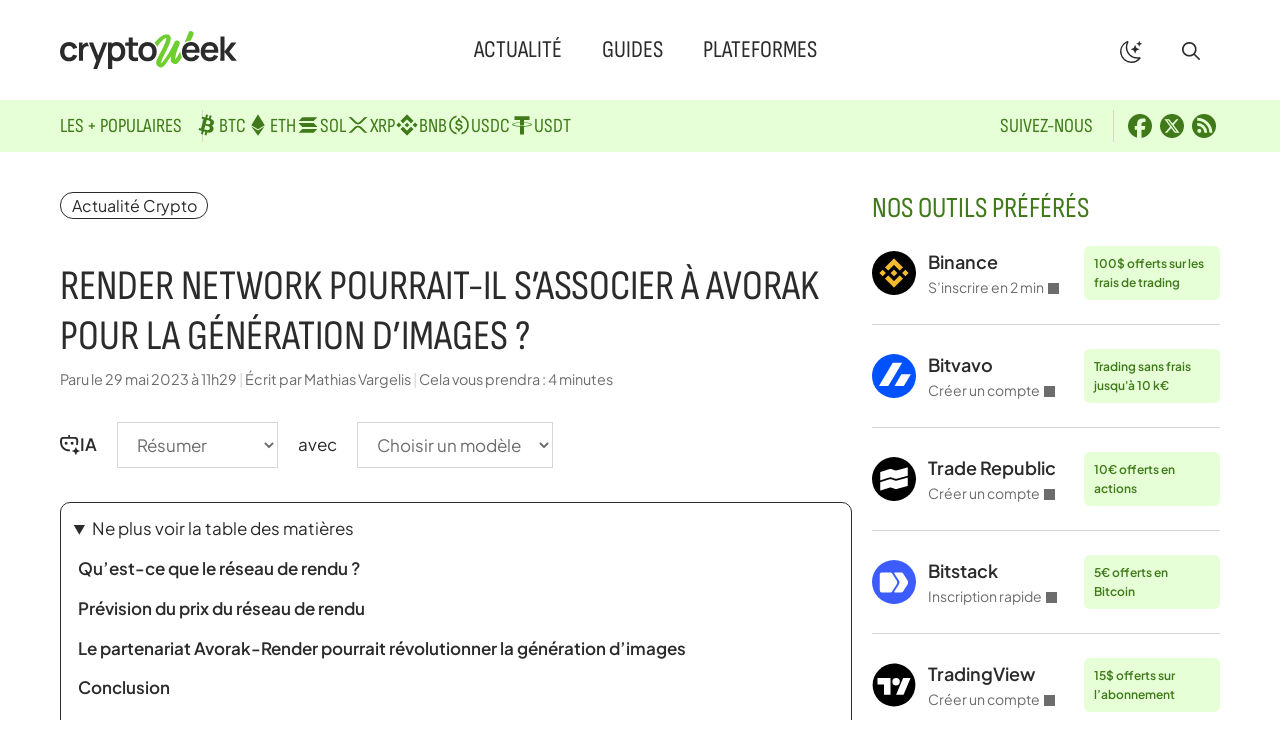

--- FILE ---
content_type: text/html; charset=UTF-8
request_url: https://cryptoweek.fr/render-network-pourrait-il-sassocier-a-avorak-pour-la-generation-dimages
body_size: 24818
content:
<!DOCTYPE html>
<html lang="fr-FR">
<head>
	<meta charset="UTF-8">
	<meta name='robots' content='index, follow, max-image-preview:large, max-snippet:-1, max-video-preview:-1' />
<meta name="viewport" content="width=device-width, initial-scale=1">
	<!-- This site is optimized with the Yoast SEO plugin v26.8 - https://yoast.com/product/yoast-seo-wordpress/ -->
	<title>Render Network pourrait-il s&#039;associer à Avorak pour la génération d&#039;images ? - Crypto Week</title><link rel="preload" href="https://cryptoweek.fr/wp-content/themes/generateperf/fonts/sofia-sans-condensed.woff2" as="font" type="font/woff2" crossorigin>
	<meta name="description" content="Les images sont connues pour être des aspects significatifs qui relient les individus à leurs sentiments intérieurs. Le plaisir, c&#039;est que certaines" />
	<link rel="canonical" href="https://cryptoweek.fr/render-network-pourrait-il-sassocier-a-avorak-pour-la-generation-dimages" />
	<meta property="og:locale" content="fr_FR" />
	<meta property="og:type" content="article" />
	<meta property="og:title" content="Render Network pourrait-il s&#039;associer à Avorak pour la génération d&#039;images ? - Crypto Week" />
	<meta property="og:description" content="Les images sont connues pour être des aspects significatifs qui relient les individus à leurs sentiments intérieurs. Le plaisir, c&#039;est que certaines" />
	<meta property="og:url" content="https://cryptoweek.fr/render-network-pourrait-il-sassocier-a-avorak-pour-la-generation-dimages" />
	<meta property="og:site_name" content="Crypto Week" />
	<meta property="article:publisher" content="https://www.facebook.com/cryptoweekfr/" />
	<meta property="article:author" content="https://www.facebook.com/cryptoweekfr/" />
	<meta property="article:published_time" content="2023-05-29T09:29:14+00:00" />
	<meta name="author" content="Mathias Vargelis" />
	<meta name="twitter:card" content="summary_large_image" />
	<meta name="twitter:creator" content="@Cryptoweekfr" />
	<meta name="twitter:site" content="@Cryptoweekfr" />
	<script type="application/ld+json" class="yoast-schema-graph">{"@context":"https://schema.org","@graph":[{"@type":"Article","@id":"https://cryptoweek.fr/render-network-pourrait-il-sassocier-a-avorak-pour-la-generation-dimages#article","isPartOf":{"@id":"https://cryptoweek.fr/render-network-pourrait-il-sassocier-a-avorak-pour-la-generation-dimages"},"author":{"name":"Mathias Vargelis","@id":"https://cryptoweek.fr/#/schema/person/a0b018831122227048bcb4388b204cbc"},"headline":"Render Network pourrait-il s&rsquo;associer à Avorak pour la génération d&rsquo;images ?","datePublished":"2023-05-29T09:29:14+00:00","mainEntityOfPage":{"@id":"https://cryptoweek.fr/render-network-pourrait-il-sassocier-a-avorak-pour-la-generation-dimages"},"wordCount":834,"publisher":{"@id":"https://cryptoweek.fr/#organization"},"image":{"@id":"https://cryptoweek.fr/render-network-pourrait-il-sassocier-a-avorak-pour-la-generation-dimages#primaryimage"},"thumbnailUrl":"https://www.cryptonewsz.com/wp-content/uploads/2023/05/Avorak-Render-partnership-could-revolutionize-image-generation.png","articleSection":["Actualité Crypto"],"inLanguage":"fr-FR"},{"@type":"WebPage","@id":"https://cryptoweek.fr/render-network-pourrait-il-sassocier-a-avorak-pour-la-generation-dimages","url":"https://cryptoweek.fr/render-network-pourrait-il-sassocier-a-avorak-pour-la-generation-dimages","name":"Render Network pourrait-il s'associer à Avorak pour la génération d'images ? - Crypto Week","isPartOf":{"@id":"https://cryptoweek.fr/#website"},"primaryImageOfPage":{"@id":"https://cryptoweek.fr/render-network-pourrait-il-sassocier-a-avorak-pour-la-generation-dimages#primaryimage"},"image":{"@id":"https://cryptoweek.fr/render-network-pourrait-il-sassocier-a-avorak-pour-la-generation-dimages#primaryimage"},"thumbnailUrl":"https://www.cryptonewsz.com/wp-content/uploads/2023/05/Avorak-Render-partnership-could-revolutionize-image-generation.png","datePublished":"2023-05-29T09:29:14+00:00","description":"Les images sont connues pour être des aspects significatifs qui relient les individus à leurs sentiments intérieurs. Le plaisir, c'est que certaines","breadcrumb":{"@id":"https://cryptoweek.fr/render-network-pourrait-il-sassocier-a-avorak-pour-la-generation-dimages#breadcrumb"},"inLanguage":"fr-FR","potentialAction":[{"@type":"ReadAction","target":["https://cryptoweek.fr/render-network-pourrait-il-sassocier-a-avorak-pour-la-generation-dimages"]}]},{"@type":"ImageObject","inLanguage":"fr-FR","@id":"https://cryptoweek.fr/render-network-pourrait-il-sassocier-a-avorak-pour-la-generation-dimages#primaryimage","url":"https://www.cryptonewsz.com/wp-content/uploads/2023/05/Avorak-Render-partnership-could-revolutionize-image-generation.png","contentUrl":"https://www.cryptonewsz.com/wp-content/uploads/2023/05/Avorak-Render-partnership-could-revolutionize-image-generation.png"},{"@type":"BreadcrumbList","@id":"https://cryptoweek.fr/render-network-pourrait-il-sassocier-a-avorak-pour-la-generation-dimages#breadcrumb","itemListElement":[{"@type":"ListItem","position":1,"name":"Actualité Crypto","item":"https://cryptoweek.fr/news-crypto"},{"@type":"ListItem","position":2,"name":"Render Network pourrait-il s&rsquo;associer à Avorak pour la génération d&rsquo;images ?"}]},{"@type":"WebSite","@id":"https://cryptoweek.fr/#website","url":"https://cryptoweek.fr/","name":"Crypto Week","description":"Actualité cryptomonnaie, DeFi et investissement","publisher":{"@id":"https://cryptoweek.fr/#organization"},"potentialAction":[{"@type":"SearchAction","target":{"@type":"EntryPoint","urlTemplate":"https://cryptoweek.fr/?s={search_term_string}"},"query-input":{"@type":"PropertyValueSpecification","valueRequired":true,"valueName":"search_term_string"}}],"inLanguage":"fr-FR"},{"@type":"Organization","@id":"https://cryptoweek.fr/#organization","name":"Crypto Week","url":"https://cryptoweek.fr/","logo":{"@type":"ImageObject","inLanguage":"fr-FR","@id":"https://cryptoweek.fr/#/schema/logo/image/","url":"https://cryptoweek.fr/wp-content/uploads/logo-cryptoweek.svg","contentUrl":"https://cryptoweek.fr/wp-content/uploads/logo-cryptoweek.svg","caption":"Crypto Week"},"image":{"@id":"https://cryptoweek.fr/#/schema/logo/image/"},"sameAs":["https://www.facebook.com/cryptoweekfr/","https://x.com/Cryptoweekfr"]},{"@type":"Person","@id":"https://cryptoweek.fr/#/schema/person/a0b018831122227048bcb4388b204cbc","name":"Mathias Vargelis","description":"Créateur et rédacteur en chef de Crypto Week, j’élabore guides, tutoriels et analyses crypto. Expert blockchain et finance, j’influence la communauté Web3 via mes publications et interventions. Passionné par l’innovation et l’éthique numérique, je veille à rendre la crypto accessible et sécurisée pour tous.","sameAs":["https://www.facebook.com/cryptoweekfr/","https://x.com/Cryptoweekfr"],"url":"https://cryptoweek.fr/author/admnavfinance"}]}</script>
	<!-- / Yoast SEO plugin. -->


<link rel="alternate" type="application/rss+xml" title="Crypto Week &raquo; Flux" href="https://cryptoweek.fr/feed" />
<link rel="alternate" type="application/rss+xml" title="Actualité Crypto &raquo; Flux" href="https://cryptoweek.fr/news-crypto/feed">
<link rel="alternate" title="oEmbed (JSON)" type="application/json+oembed" href="https://cryptoweek.fr/wp-json/oembed/1.0/embed?url=https%3A%2F%2Fcryptoweek.fr%2Frender-network-pourrait-il-sassocier-a-avorak-pour-la-generation-dimages" />
<link rel="alternate" title="oEmbed (XML)" type="text/xml+oembed" href="https://cryptoweek.fr/wp-json/oembed/1.0/embed?url=https%3A%2F%2Fcryptoweek.fr%2Frender-network-pourrait-il-sassocier-a-avorak-pour-la-generation-dimages&#038;format=xml" />
<link rel="preload" data-generateperf-preload href="https://cryptoweek.fr/wp-content/plugins/generateperf/fonts/plus-jakarta-sans-variable.woff2" as="font" type="font/woff2" crossorigin="anonymous">
<style id='wp-img-auto-sizes-contain-inline-css'>
img:is([sizes=auto i],[sizes^="auto," i]){contain-intrinsic-size:3000px 1500px}
/*# sourceURL=wp-img-auto-sizes-contain-inline-css */
</style>
<link rel='stylesheet' id='font-plus-jakarta-sans-css' href='https://cryptoweek.fr/wp-content/plugins/generateperf/fonts-css/plus-jakarta-sans.css?ver=3.0.0' media='all' />
<link rel='stylesheet' id='wp-block-library-css' href='https://cryptoweek.fr/wp-includes/css/dist/block-library/common.min.css?ver=6.9' media='all' />
<style id='global-styles-inline-css'>
:root{--wp--preset--aspect-ratio--square: 1;--wp--preset--aspect-ratio--4-3: 4/3;--wp--preset--aspect-ratio--3-4: 3/4;--wp--preset--aspect-ratio--3-2: 3/2;--wp--preset--aspect-ratio--2-3: 2/3;--wp--preset--aspect-ratio--16-9: 16/9;--wp--preset--aspect-ratio--9-16: 9/16;--wp--preset--color--black: #000000;--wp--preset--color--cyan-bluish-gray: #abb8c3;--wp--preset--color--white: #ffffff;--wp--preset--color--pale-pink: #f78da7;--wp--preset--color--vivid-red: #cf2e2e;--wp--preset--color--luminous-vivid-orange: #ff6900;--wp--preset--color--luminous-vivid-amber: #fcb900;--wp--preset--color--light-green-cyan: #7bdcb5;--wp--preset--color--vivid-green-cyan: #00d084;--wp--preset--color--pale-cyan-blue: #8ed1fc;--wp--preset--color--vivid-cyan-blue: #0693e3;--wp--preset--color--vivid-purple: #9b51e0;--wp--preset--color--primary: var(--primary);--wp--preset--color--secondary: var(--secondary);--wp--preset--color--lightest: var(--lightest);--wp--preset--color--light: var(--light);--wp--preset--color--medium: var(--medium);--wp--preset--color--dark: var(--dark);--wp--preset--color--darkest: var(--darkest);--wp--preset--color--ternary: var(--ternary);--wp--preset--color--quadrary: var(--quadrary);--wp--preset--color--splitter: var(--splitter);--wp--preset--color--bgvar: var(--bgvar);--wp--preset--gradient--vivid-cyan-blue-to-vivid-purple: linear-gradient(135deg,rgb(6,147,227) 0%,rgb(155,81,224) 100%);--wp--preset--gradient--light-green-cyan-to-vivid-green-cyan: linear-gradient(135deg,rgb(122,220,180) 0%,rgb(0,208,130) 100%);--wp--preset--gradient--luminous-vivid-amber-to-luminous-vivid-orange: linear-gradient(135deg,rgb(252,185,0) 0%,rgb(255,105,0) 100%);--wp--preset--gradient--luminous-vivid-orange-to-vivid-red: linear-gradient(135deg,rgb(255,105,0) 0%,rgb(207,46,46) 100%);--wp--preset--gradient--very-light-gray-to-cyan-bluish-gray: linear-gradient(135deg,rgb(238,238,238) 0%,rgb(169,184,195) 100%);--wp--preset--gradient--cool-to-warm-spectrum: linear-gradient(135deg,rgb(74,234,220) 0%,rgb(151,120,209) 20%,rgb(207,42,186) 40%,rgb(238,44,130) 60%,rgb(251,105,98) 80%,rgb(254,248,76) 100%);--wp--preset--gradient--blush-light-purple: linear-gradient(135deg,rgb(255,206,236) 0%,rgb(152,150,240) 100%);--wp--preset--gradient--blush-bordeaux: linear-gradient(135deg,rgb(254,205,165) 0%,rgb(254,45,45) 50%,rgb(107,0,62) 100%);--wp--preset--gradient--luminous-dusk: linear-gradient(135deg,rgb(255,203,112) 0%,rgb(199,81,192) 50%,rgb(65,88,208) 100%);--wp--preset--gradient--pale-ocean: linear-gradient(135deg,rgb(255,245,203) 0%,rgb(182,227,212) 50%,rgb(51,167,181) 100%);--wp--preset--gradient--electric-grass: linear-gradient(135deg,rgb(202,248,128) 0%,rgb(113,206,126) 100%);--wp--preset--gradient--midnight: linear-gradient(135deg,rgb(2,3,129) 0%,rgb(40,116,252) 100%);--wp--preset--font-size--small: 13px;--wp--preset--font-size--medium: 20px;--wp--preset--font-size--large: 36px;--wp--preset--font-size--x-large: 42px;--wp--preset--spacing--20: 0.44rem;--wp--preset--spacing--30: 0.67rem;--wp--preset--spacing--40: 1rem;--wp--preset--spacing--50: 1.5rem;--wp--preset--spacing--60: 2.25rem;--wp--preset--spacing--70: 3.38rem;--wp--preset--spacing--80: 5.06rem;--wp--preset--shadow--natural: 6px 6px 9px rgba(0, 0, 0, 0.2);--wp--preset--shadow--deep: 12px 12px 50px rgba(0, 0, 0, 0.4);--wp--preset--shadow--sharp: 6px 6px 0px rgba(0, 0, 0, 0.2);--wp--preset--shadow--outlined: 6px 6px 0px -3px rgb(255, 255, 255), 6px 6px rgb(0, 0, 0);--wp--preset--shadow--crisp: 6px 6px 0px rgb(0, 0, 0);}:where(.is-layout-flex){gap: 0.5em;}:where(.is-layout-grid){gap: 0.5em;}body .is-layout-flex{display: flex;}.is-layout-flex{flex-wrap: wrap;align-items: center;}.is-layout-flex > :is(*, div){margin: 0;}body .is-layout-grid{display: grid;}.is-layout-grid > :is(*, div){margin: 0;}:where(.wp-block-columns.is-layout-flex){gap: 2em;}:where(.wp-block-columns.is-layout-grid){gap: 2em;}:where(.wp-block-post-template.is-layout-flex){gap: 1.25em;}:where(.wp-block-post-template.is-layout-grid){gap: 1.25em;}.has-black-color{color: var(--wp--preset--color--black) !important;}.has-cyan-bluish-gray-color{color: var(--wp--preset--color--cyan-bluish-gray) !important;}.has-white-color{color: var(--wp--preset--color--white) !important;}.has-pale-pink-color{color: var(--wp--preset--color--pale-pink) !important;}.has-vivid-red-color{color: var(--wp--preset--color--vivid-red) !important;}.has-luminous-vivid-orange-color{color: var(--wp--preset--color--luminous-vivid-orange) !important;}.has-luminous-vivid-amber-color{color: var(--wp--preset--color--luminous-vivid-amber) !important;}.has-light-green-cyan-color{color: var(--wp--preset--color--light-green-cyan) !important;}.has-vivid-green-cyan-color{color: var(--wp--preset--color--vivid-green-cyan) !important;}.has-pale-cyan-blue-color{color: var(--wp--preset--color--pale-cyan-blue) !important;}.has-vivid-cyan-blue-color{color: var(--wp--preset--color--vivid-cyan-blue) !important;}.has-vivid-purple-color{color: var(--wp--preset--color--vivid-purple) !important;}.has-black-background-color{background-color: var(--wp--preset--color--black) !important;}.has-cyan-bluish-gray-background-color{background-color: var(--wp--preset--color--cyan-bluish-gray) !important;}.has-white-background-color{background-color: var(--wp--preset--color--white) !important;}.has-pale-pink-background-color{background-color: var(--wp--preset--color--pale-pink) !important;}.has-vivid-red-background-color{background-color: var(--wp--preset--color--vivid-red) !important;}.has-luminous-vivid-orange-background-color{background-color: var(--wp--preset--color--luminous-vivid-orange) !important;}.has-luminous-vivid-amber-background-color{background-color: var(--wp--preset--color--luminous-vivid-amber) !important;}.has-light-green-cyan-background-color{background-color: var(--wp--preset--color--light-green-cyan) !important;}.has-vivid-green-cyan-background-color{background-color: var(--wp--preset--color--vivid-green-cyan) !important;}.has-pale-cyan-blue-background-color{background-color: var(--wp--preset--color--pale-cyan-blue) !important;}.has-vivid-cyan-blue-background-color{background-color: var(--wp--preset--color--vivid-cyan-blue) !important;}.has-vivid-purple-background-color{background-color: var(--wp--preset--color--vivid-purple) !important;}.has-black-border-color{border-color: var(--wp--preset--color--black) !important;}.has-cyan-bluish-gray-border-color{border-color: var(--wp--preset--color--cyan-bluish-gray) !important;}.has-white-border-color{border-color: var(--wp--preset--color--white) !important;}.has-pale-pink-border-color{border-color: var(--wp--preset--color--pale-pink) !important;}.has-vivid-red-border-color{border-color: var(--wp--preset--color--vivid-red) !important;}.has-luminous-vivid-orange-border-color{border-color: var(--wp--preset--color--luminous-vivid-orange) !important;}.has-luminous-vivid-amber-border-color{border-color: var(--wp--preset--color--luminous-vivid-amber) !important;}.has-light-green-cyan-border-color{border-color: var(--wp--preset--color--light-green-cyan) !important;}.has-vivid-green-cyan-border-color{border-color: var(--wp--preset--color--vivid-green-cyan) !important;}.has-pale-cyan-blue-border-color{border-color: var(--wp--preset--color--pale-cyan-blue) !important;}.has-vivid-cyan-blue-border-color{border-color: var(--wp--preset--color--vivid-cyan-blue) !important;}.has-vivid-purple-border-color{border-color: var(--wp--preset--color--vivid-purple) !important;}.has-vivid-cyan-blue-to-vivid-purple-gradient-background{background: var(--wp--preset--gradient--vivid-cyan-blue-to-vivid-purple) !important;}.has-light-green-cyan-to-vivid-green-cyan-gradient-background{background: var(--wp--preset--gradient--light-green-cyan-to-vivid-green-cyan) !important;}.has-luminous-vivid-amber-to-luminous-vivid-orange-gradient-background{background: var(--wp--preset--gradient--luminous-vivid-amber-to-luminous-vivid-orange) !important;}.has-luminous-vivid-orange-to-vivid-red-gradient-background{background: var(--wp--preset--gradient--luminous-vivid-orange-to-vivid-red) !important;}.has-very-light-gray-to-cyan-bluish-gray-gradient-background{background: var(--wp--preset--gradient--very-light-gray-to-cyan-bluish-gray) !important;}.has-cool-to-warm-spectrum-gradient-background{background: var(--wp--preset--gradient--cool-to-warm-spectrum) !important;}.has-blush-light-purple-gradient-background{background: var(--wp--preset--gradient--blush-light-purple) !important;}.has-blush-bordeaux-gradient-background{background: var(--wp--preset--gradient--blush-bordeaux) !important;}.has-luminous-dusk-gradient-background{background: var(--wp--preset--gradient--luminous-dusk) !important;}.has-pale-ocean-gradient-background{background: var(--wp--preset--gradient--pale-ocean) !important;}.has-electric-grass-gradient-background{background: var(--wp--preset--gradient--electric-grass) !important;}.has-midnight-gradient-background{background: var(--wp--preset--gradient--midnight) !important;}.has-small-font-size{font-size: var(--wp--preset--font-size--small) !important;}.has-medium-font-size{font-size: var(--wp--preset--font-size--medium) !important;}.has-large-font-size{font-size: var(--wp--preset--font-size--large) !important;}.has-x-large-font-size{font-size: var(--wp--preset--font-size--x-large) !important;}
/*# sourceURL=global-styles-inline-css */
</style>

<link rel='stylesheet' id='wp-block-latest-posts-css' href='https://cryptoweek.fr/wp-includes/blocks/latest-posts/style.min.css?ver=6.9' media='all' />
<link rel='stylesheet' id='wpa-css-css' href='https://cryptoweek.fr/wp-content/plugins/honeypot/includes/css/wpa.css?ver=2.3.04' media='all' />
<link rel='stylesheet' id='generate-style-css' href='https://cryptoweek.fr/wp-content/themes/generatepress/assets/css/main.min.css?ver=3.6.1' media='all' />
<style id='generate-style-inline-css'>
:root{--border-radius:10px;}@media(prefers-reduced-motion:no-preference){@view-transition{navigation:auto;}}
.is-right-sidebar{width:30%;}.is-left-sidebar{width:15%;}.site-content .content-area{width:70%;}@media (max-width:768px){.main-navigation .menu-toggle,.sidebar-nav-mobile:not(#sticky-placeholder){display:block;}.main-navigation ul,.gen-sidebar-nav,.main-navigation:not(.slideout-navigation):not(.toggled) .main-nav > ul,.has-inline-mobile-toggle #site-navigation .inside-navigation > *:not(.navigation-search):not(.main-nav){display:none;}.nav-align-right .inside-navigation,.nav-align-center .inside-navigation{justify-content:space-between;}.has-inline-mobile-toggle .mobile-menu-control-wrapper{display:flex;flex-wrap:wrap;}.has-inline-mobile-toggle .inside-header{flex-direction:row;text-align:left;flex-wrap:wrap;}.has-inline-mobile-toggle .header-widget,.has-inline-mobile-toggle #site-navigation{flex-basis:100%;}.nav-float-left .has-inline-mobile-toggle #site-navigation{order:10;}}
.dynamic-author-image-rounded{border-radius:100%;}.dynamic-featured-image, .dynamic-author-image{vertical-align:middle;}.one-container.blog .dynamic-content-template:not(:last-child), .one-container.archive .dynamic-content-template:not(:last-child){padding-bottom:0px;}.dynamic-entry-excerpt > p:last-child{margin-bottom:0px;}
/*# sourceURL=generate-style-inline-css */
</style>
<link rel="stylesheet" id="generateperf-reset-css" href="https://cryptoweek.fr/wp-content/cache/perfmatters/cryptoweek.fr/minify/8b5c9d166b75.reset.min.css?ver=3.0.0" media="all">
<link rel="stylesheet" id="generateperf-theme-switch-css" href="https://cryptoweek.fr/wp-content/cache/perfmatters/cryptoweek.fr/minify/727610c474fc.theme-switch.min.css?ver=3.0.0" media="all">
<link rel="stylesheet" id="generateperf-articles-cards-css" href="https://cryptoweek.fr/wp-content/cache/perfmatters/cryptoweek.fr/minify/477d0e740869.articles-reset.min.css?ver=3.0.0" media="all">
<link rel="stylesheet" id="generateperf-ratings-css" href="https://cryptoweek.fr/wp-content/cache/perfmatters/cryptoweek.fr/minify/5ccbb7b09521.ratings.min.css?ver=3.0.0" media="all">
<link rel="stylesheet" id="generateperf-badges-pills-css" href="https://cryptoweek.fr/wp-content/cache/perfmatters/cryptoweek.fr/minify/5af0f5ec7122.badges-pills.min.css?ver=3.0.0" media="all">
<link rel="stylesheet" id="generateperf-sticky-sidebar-css" href="https://cryptoweek.fr/wp-content/cache/perfmatters/cryptoweek.fr/minify/fad121c2c32e.sticky-sidebar.min.css?ver=3.0.0" media="all">
<link rel="stylesheet" id="generateperf-overlay-css" href="https://cryptoweek.fr/wp-content/cache/perfmatters/cryptoweek.fr/minify/ae55a53e979e.overlay.min.css?ver=3.0.0" media="all">
<link rel="stylesheet" id="generateperf-social-share-css" href="https://cryptoweek.fr/wp-content/cache/perfmatters/cryptoweek.fr/minify/7ecaa066128d.social-share.min.css?ver=3.0.0" media="all">
<link rel="stylesheet" id="generateperf-ai-toolbar-css" href="https://cryptoweek.fr/wp-content/cache/perfmatters/cryptoweek.fr/minify/0327db62d753.ai-toolbar.min.css?ver=3.0.0" media="all">
<link rel="stylesheet" id="generateperf-featured-comments-css" href="https://cryptoweek.fr/wp-content/cache/perfmatters/cryptoweek.fr/minify/f3e2c6143a97.featured-comments.min.css?ver=3.0.0" media="all">
<link rel="stylesheet" id="generateperf-toc-css" href="https://cryptoweek.fr/wp-content/cache/perfmatters/cryptoweek.fr/minify/67fe3eec271f.toc.min.css?ver=3.0.0" media="all">
<link rel="stylesheet" id="generateperf-authors-css" href="https://cryptoweek.fr/wp-content/cache/perfmatters/cryptoweek.fr/minify/9733ba647dae.authors.min.css?ver=3.0.0" media="all">
<link rel='stylesheet' id='generatepress-dynamic-css' href='https://cryptoweek.fr/wp-content/uploads/generatepress/style.min.css?ver=1764644292' media='all' />
<link rel="stylesheet" id="generate-child-css" href="https://cryptoweek.fr/wp-content/cache/perfmatters/cryptoweek.fr/minify/d21b989f0ca2.style.min.css?ver=1762437813" media="all">
<link rel='stylesheet' id='generateblocks-global-css' href='https://cryptoweek.fr/wp-content/uploads/generateblocks/style-global.css?ver=1762437814' media='all' />
<style id='generateblocks-inline-css'>
:root{--gb-container-width:1200px;}.gb-container .wp-block-image img{vertical-align:middle;}.gb-grid-wrapper .wp-block-image{margin-bottom:0;}.gb-highlight{background:none;}.gb-shape{line-height:0;}.gb-container-link{position:absolute;top:0;right:0;bottom:0;left:0;z-index:99;}.gb-element-a6a37a93{margin-top:40px}.gb-element-2c04d50c{margin-left:auto;margin-right:auto;max-width:var(--gb-container-width);padding:40px 20px}.gb-element-b55bf1c8{background-color:rgba(255,255,255,0.8);border-radius:var(--border-radius);padding:40px}@media (max-width:1024px){.gb-element-b55bf1c8{padding:20px}}.gb-element-323e15d5{align-items:center;column-gap:2rem;display:flex;flex-wrap:wrap;font-family:Sofia Sans Condensed,Sofia Sans Condensed fallback,sans-serif;justify-content:space-between;padding-bottom:2rem;row-gap:1rem}@media (max-width:1024px){.gb-element-323e15d5{flex-direction:column;row-gap:0rem}}@media (max-width:767px){.gb-element-323e15d5{flex-direction:column}}.gb-element-54e70ae4{column-gap:40px;display:flex;flex-wrap:wrap;justify-content:flex-start;width:360px}@media (max-width:1024px){.gb-element-54e70ae4{align-items:center;flex-direction:column;width:100%}}@media (max-width:1024px){.gb-element-2fe57b99{margin-bottom:20px;order:-1}}.gb-element-16d5027a{align-items:center;column-gap:0.5rem;display:flex;flex-wrap:wrap;justify-content:flex-end;row-gap:0.5rem;width:360px}@media (max-width:1024px){.gb-element-16d5027a{justify-content:center;width:100%}}.gb-element-18ae45b6{align-items:center;column-gap:30px;display:flex;flex-wrap:wrap;justify-content:center;margin-bottom:10px;padding-top:2rem;text-align:center;border-top:1px solid var(--splitter)}@media (max-width:767px){.gb-element-18ae45b6{flex-direction:column}}.gb-element-a54bffcc{background-color:var(--ternary);color:var(--quadrary);font-family:Sofia Sans Condensed,Sofia Sans Condensed fallback,sans-serif;font-size:20px;text-transform:uppercase}.gb-element-a54bffcc a{color:var(--quadrary)}.gb-element-a54bffcc a:hover{color:#2b2b2b}.gb-element-569fa310{align-items:center;column-gap:40px;display:flex;flex-direction:row;flex-wrap:wrap;justify-content:space-between;margin-left:auto;margin-right:auto;max-width:var(--gb-container-width);row-gap:20px;padding:10px 20px}@media (max-width:1024px){.gb-element-569fa310{flex-direction:column;justify-content:flex-start}}@media (max-width:767px){.gb-element-569fa310{flex-direction:column}}.gb-element-3cc14627{align-items:center;column-gap:30px;display:flex;flex-wrap:wrap;justify-content:flex-start}@media (max-width:1024px){.gb-element-3cc14627{width:100%}}.gb-element-9e841ebc{align-items:center;column-gap:10px;display:flex;flex-wrap:wrap;justify-content:flex-start}@media (max-width:1024px){.gb-element-9e841ebc{width:100%}}.gb-text-e30e09c2{align-items:center;column-gap:0.35em;display:inline-flex}.gb-text-e30e09c2 .gb-shape svg{width:1em;height:1em;fill:currentColor}.gb-text-8340e1eb{margin-bottom:0px}@media (max-width:767px){.gb-text-8340e1eb{font-size:16px}}.gb-text-2be350c5{font-size:20px;margin-bottom:0px;margin-right:10px;padding-right:20px;text-transform:uppercase;border-right:1px solid var(--splitter)}@media (max-width:767px){.gb-text-2be350c5{border-right-style:solid;border-right-width:0px;margin-right:0px;padding-right:5px}}.gb-text-f0a9fd5e{align-items:center;column-gap:0.5em;display:inline-flex;padding:0.25rem}.gb-text-f0a9fd5e:is(:hover,:focus) .gb-shape svg{color:var(--secondary)}.gb-text-f0a9fd5e .gb-shape svg{fill:currentColor;width:1.5rem;height:1.5rem}.gb-text-ad97dc35{align-items:center;column-gap:0.5em;display:inline-flex;padding:0.25rem}.gb-text-ad97dc35:is(:hover,:focus) .gb-shape svg{color:var(--secondary)}.gb-text-ad97dc35 .gb-shape svg{fill:currentColor;width:1.5rem;height:1.5rem}.gb-text-a679c41c{align-items:center;column-gap:0.5em;display:inline-flex;padding:0.25rem}.gb-text-a679c41c:is(:hover,:focus) .gb-shape svg{color:var(--secondary)}.gb-text-a679c41c .gb-shape svg{fill:currentColor;width:1.5rem;height:1.5rem}.gb-text-819e9d88{color:var(--dark);font-size:15px}.gb-text-16052f71{color:var(--dark);font-size:15px;margin-bottom:0px}.gb-text-16052f71 a{color:var(--dark)}.gb-text-55984e76{color:var(--dark);font-size:15px;margin-bottom:0px;text-align:center}.gb-text-7aa86b2e{margin-bottom:0px;margin-right:-8px;padding-right:20px;border-right:1px solid #d6d6d6}@media (max-width:767px){.gb-text-7aa86b2e{border-right-style:solid;border-right-width:0px;margin-bottom:10px;margin-right:0px;padding-right:0px;width:100%}}.gb-text-a13c1e35{display:block}.gb-text-a7f2e112{display:block}.gb-text-00380f98{display:block}.gb-text-a8135986{display:block}.gb-text-a9f2dcd1{display:block}.gb-text-7358c8a7{display:block}.gb-text-f34a4b93{display:block}.gb-text-ecc67678{margin-bottom:0px;margin-right:10px;padding-right:20px;border-right:1px solid #d6d6d6}@media (max-width:767px){.gb-text-ecc67678{border-right-style:solid;border-right-width:0px;margin-bottom:10px;padding-right:0px;width:100%}}.gb-text-110954d2{align-items:center;column-gap:0.5em;display:inline-flex;padding:0.25rem}.gb-text-110954d2 .gb-shape svg{fill:currentColor;width:1.5rem;height:1.5rem}.gb-text-88b079b1{align-items:center;column-gap:0.5em;display:inline-flex;padding:0.25rem}.gb-text-88b079b1 .gb-shape svg{fill:currentColor;width:1.5rem;height:1.5rem}.gb-text-8e493e25{align-items:center;column-gap:0.5em;display:inline-flex;padding:0.25rem}.gb-text-8e493e25 .gb-shape svg{fill:currentColor;width:1.5rem;height:1.5rem}.gb-text-332421a8{color:var(--quadrary)}.gb-text-06074c13{font-size:18px;font-weight:600;margin-bottom:0px}.gb-text-7b16d42b{color:var(--dark);display:block;font-size:14px;margin-bottom:0px}.gb-text-c26e191d{background-color:var(--ternary);color:var(--quadrary);font-size:12px;font-weight:600;margin-bottom:0px;margin-left:10px;border-radius:6px;padding:8px 10px}.gb-looper-89361952>div:not(:last-child){padding-bottom:24px;margin-bottom:24px;border-bottom:1px solid var(--splitter)}.gb-loop-item-d38cce89{align-items:center;column-gap:12px;display:grid;grid-template-columns:44px minmax(auto,134px) auto}.gb-media-f678a8ea{height:44px;max-width:100%;object-fit:cover;width:44px}
/*# sourceURL=generateblocks-inline-css */
</style>
<script defer data-domain='cryptoweek.fr' data-api='https://cryptoweek.fr/wp-json/f7779a/v1/7b8e/b9d7d078' data-cfasync='false' src="//cryptoweek.fr/wp-content/uploads/664ff349bf/86f2b0b5.js?ver=1769350263" id="plausible-analytics-js"></script>
<script id="plausible-analytics-js-after">
window.plausible = window.plausible || function() { (window.plausible.q = window.plausible.q || []).push(arguments) }
//# sourceURL=plausible-analytics-js-after
</script>
<link rel="https://api.w.org/" href="https://cryptoweek.fr/wp-json/" /><link rel="alternate" title="JSON" type="application/json" href="https://cryptoweek.fr/wp-json/wp/v2/posts/30861" />
<script data-nowprocket data-cfasync="false">if(localStorage.theme==="dark"||(!localStorage.theme && window.matchMedia("(prefers-color-scheme: dark)").matches)){document.querySelector("html").classList.add("dark");}</script><style>
        blockquote:not(:has(.icon))::before {
            content: "";
            display: block;
            aspect-ratio: 1.278;
            clip-path: shape(from 39.07% 50.08%,vline by 49.92%,hline to 0%,vline to 47.48%,curve by 35.16% -47.48% with 0% -25.35%/15.61% -46.13%,vline by 11.53%,curve by -26.14% 35.95% with -14.59% 1.35%/-26.14% 16.94%,curve by 2.03% 2.6% with 0% 1.45%/0.89% 2.6%,close,move by 60.93% 0%,vline by 49.92%,hline by -39.07%,vline to 47.48%,curve by 35.2% -47.48% with 0% -25.35%/15.61% -46.13%,vline by 11.53%,curve by -26.18% 35.95% with -14.63% 1.35%/-26.18% 16.94%,curve by 2.03% 2.6% with 0% 1.45%/0.89% 2.6%,close);
            width: 48px;
            background-color: var(--secondary);
            margin-bottom: var(--spacing-200);
            margin-left: -30px;
        }
        </style><link rel="license" href="https://creativecommons.org/licenses/by-sa/4.0/deed.fr">
<link rel="icon" href="https://cryptoweek.fr/wp-content/uploads/cropped-favicon2.png" sizes="32x32" />
<link rel="icon" href="https://cryptoweek.fr/wp-content/uploads/cropped-favicon2.png" sizes="192x192" />
<link rel="apple-touch-icon" href="https://cryptoweek.fr/wp-content/uploads/cropped-favicon2.png" />
<meta name="msapplication-TileImage" content="https://cryptoweek.fr/wp-content/uploads/cropped-favicon2.png" />
<noscript><style>.perfmatters-lazy[data-src]{display:none !important;}</style></noscript><style>.perfmatters-lazy-youtube{position:relative;width:100%;max-width:100%;height:0;padding-bottom:56.23%;overflow:hidden}.perfmatters-lazy-youtube img{position:absolute;top:0;right:0;bottom:0;left:0;display:block;width:100%;max-width:100%;height:auto;margin:auto;border:none;cursor:pointer;transition:.5s all;-webkit-transition:.5s all;-moz-transition:.5s all}.perfmatters-lazy-youtube img:hover{-webkit-filter:brightness(75%)}.perfmatters-lazy-youtube .play{position:absolute;top:50%;left:50%;right:auto;width:68px;height:48px;margin-left:-34px;margin-top:-24px;background:url(https://cryptoweek.fr/wp-content/plugins/perfmatters/img/youtube.svg) no-repeat;background-position:center;background-size:cover;pointer-events:none;filter:grayscale(1)}.perfmatters-lazy-youtube:hover .play{filter:grayscale(0)}.perfmatters-lazy-youtube iframe{position:absolute;top:0;left:0;width:100%;height:100%;z-index:99}.wp-has-aspect-ratio .wp-block-embed__wrapper{position:relative;}.wp-has-aspect-ratio .perfmatters-lazy-youtube{position:absolute;top:0;right:0;bottom:0;left:0;width:100%;height:100%;padding-bottom:0}body .perfmatters-lazy-css-bg:not([data-ll-status=entered]),body .perfmatters-lazy-css-bg:not([data-ll-status=entered]) *,body .perfmatters-lazy-css-bg:not([data-ll-status=entered])::before,body .perfmatters-lazy-css-bg:not([data-ll-status=entered])::after,body .perfmatters-lazy-css-bg:not([data-ll-status=entered]) *::before,body .perfmatters-lazy-css-bg:not([data-ll-status=entered]) *::after{background-image:none!important;will-change:transform;transition:opacity 0.025s ease-in,transform 0.025s ease-in!important;}</style><link rel="stylesheet" id="generateperf-liens-affilies-css" href="https://cryptoweek.fr/wp-content/cache/perfmatters/cryptoweek.fr/minify/0e783ef04c89.liens-affilies.min.css" media="all">
</head>

<body class="wp-singular post-template-default single single-post postid-30861 single-format-standard wp-custom-logo wp-embed-responsive wp-theme-generatepress wp-child-theme-generateperf sticky-sidebar post-image-below-header post-image-aligned-center right-sidebar nav-float-right one-container header-aligned-left dropdown-hover" itemtype="https://schema.org/Blog" itemscope>
	<a class="screen-reader-text skip-link" href="#content" title="Aller au contenu">Aller au contenu</a>		<header class="site-header has-inline-mobile-toggle" id="masthead" aria-label="Site"  itemtype="https://schema.org/WPHeader" itemscope>
			<div class="inside-header grid-container">
				<div class="site-logo"><a href="https://cryptoweek.fr/" title="Crypto Week" rel="home" aria-label="Retour à l’accueil"><svg aria-label="Crypto Week" class="header-image is-logo-image" xmlns="http://www.w3.org/2000/svg" viewBox="0 0 1302.87 280.12"><g id="logo-svg"><path style="fill:var(--darkest)" d="M85.07 190.12c-4.63 3.66-10.94 5.5-18.94 5.5-11.33 0-19.88-3.96-25.63-11.88-5.75-7.91-8.62-18.29-8.62-31.12 0-8.25 1.21-15.63 3.62-22.13 2.42-6.5 6.17-11.6 11.25-15.31 5.09-3.71 11.55-5.56 19.38-5.56 6.92 0 13.08 2.02 18.5 6.06 5.42 4.04 9.29 9.69 11.62 16.94l30-8.13c-3.25-13.33-10.18-23.85-20.81-31.56-10.62-7.71-23.6-11.56-38.94-11.56-13.66 0-25.45 3.06-35.37 9.18A61.5 61.5 0 0 0 8.19 115.8C2.82 126.51.09 138.78 0 152.62c.09 13.58 2.73 25.75 7.94 36.5a60.7 60.7 0 0 0 22.56 25.43c9.84 6.21 21.71 9.32 35.63 9.32 15.08 0 27.83-3.69 38.25-11.07 10.42-7.37 17.71-17.93 21.87-31.68l-30.75-6.88c-2.33 6.92-5.81 12.21-10.43 15.88ZM203.11 88.89l-1.73-4.24a51.9 51.9 0 0 0-11.32 2.28A43 43 0 0 0 179 92.24a36.42 36.42 0 0 0-10.06 9.19 47.32 47.32 0 0 0-3.44 5.28V85.12h-26.62v135h30.25v-68.63c0-5.16.62-9.98 1.87-14.44a35.92 35.92 0 0 1 5.81-11.93 30.85 30.85 0 0 1 10.19-8.63 31.78 31.78 0 0 1 14.06-4.37 40.2 40.2 0 0 1 11.75.61l-9.7-23.84Zm9.26-3.77 2.51 6.17v-6.17h-2.51Zm135.88 0-75.25 195h-28.25l22.2-60.94-52.07-127.89v-6.17h28.87l37.69 96.6v.01h.01l36.67-96.61h30.13zm124.87 30.93c-5.17-10.7-12.44-19.16-21.81-25.37-9.38-6.21-20.44-9.31-33.19-9.31s-23.6 3.1-32.31 9.31a54.13 54.13 0 0 0-5.06 4.09c-6.25 5.67-11.17 12.79-14.75 21.35-4.5 10.75-6.75 22.91-6.75 36.5s2.25 25.52 6.75 36.31c4.22 10.13 10.39 18.26 18.5 24.38.53.41 1.07.8 1.62 1.18 8.92 6.25 19.96 9.38 33.13 9.38 12.41 0 23.25-3.13 32.5-9.38s16.41-14.75 21.5-25.5c5.08-10.75 7.62-22.87 7.62-36.37s-2.58-25.86-7.75-36.57Zm-27.81 59c-2.46 6.71-6.23 12.03-11.31 15.94-5.09 3.92-11.55 5.88-19.38 5.88s-14.6-1.86-19.56-5.57c-4.96-3.7-8.58-8.89-10.88-15.56-2.29-6.66-3.43-14.37-3.43-23.12s1.14-16.57 3.43-23.19c2.3-6.63 5.86-11.79 10.69-15.5 4.83-3.71 11.08-5.56 18.75-5.56 8.08 0 14.75 1.98 20 5.93 5.25 3.96 9.13 9.3 11.63 16 2.5 6.71 3.75 14.15 3.75 22.32s-1.23 15.73-3.69 22.43Zm-64.56 4.82V85.12h-26.63v195h30.38V179.87h-3.75Zm171.75 16c-6.59-.59-11.38-3.38-14.38-8.38-1.58-2.58-2.44-5.91-2.56-10-.13-4.08-.19-8.83-.19-14.25V47.62h-30v117.37c0 7.67.08 14.54.25 20.63a40.2 40.2 0 0 0 4.88 17.87 31.32 31.32 0 0 0 15.37 14.06c6.75 2.96 14.4 4.54 22.94 4.75 8.54.21 17.27-.52 26.19-2.18v-25.25c-8.42 1.25-15.92 1.58-22.5 1ZM480.87 85.12v23.62H575V85.12h-94.13Zm227.63 43.4a69.92 69.92 0 0 0-5.13-12.84 63.23 63.23 0 0 0-23.5-25.19c-10.08-6.08-21.92-9.12-35.5-9.12s-24.92 3-35 9a62.62 62.62 0 0 0-23.62 25c-5.67 10.66-8.5 23.08-8.5 37.25s2.77 26.23 8.31 36.93A62.07 62.07 0 0 0 609 214.74c10.08 6.08 21.87 9.13 35.37 9.13s25.29-3.03 35.38-9.07a62.6 62.6 0 0 0 23.56-25.12c5.62-10.71 8.44-23.06 8.44-37.06 0-8.66-1.08-16.69-3.25-24.1Zm-37.38 55.1c-5.83 8-14.75 12-26.75 12s-20.35-3.9-26.31-11.69c-5.96-7.79-8.94-18.23-8.94-31.31 0-8.5 1.25-15.98 3.75-22.44 2.5-6.46 6.36-11.5 11.56-15.13 5.21-3.62 11.86-5.43 19.94-5.43 11.83 0 20.71 3.89 26.63 11.68.47.62.92 1.25 1.34 1.91 4.79 7.22 7.3 16.47 7.51 27.77l.02 1.64c0 12.66-2.92 23-8.75 31ZM1022 118.87c-4.75-11.92-12.02-21.15-21.81-27.69-9.8-6.54-21.69-9.81-35.69-9.81-2.69 0-5.32.12-7.89.38-10.04.96-19.08 3.84-27.11 8.62-10.08 6-17.96 14.43-23.63 25.31-5.66 10.87-8.5 23.69-8.5 38.44 0 11.27 1.97 21.48 5.92 30.6a64.22 64.22 0 0 0 2.77 5.65 62.73 62.73 0 0 0 24.19 24.62c10.33 5.92 22.33 8.88 36 8.88s24.89-3.38 35.69-10.13c10.79-6.75 18.77-16.21 23.93-28.37l-29.75-9c-2.91 6.25-7.06 11.02-12.43 14.31-5.38 3.29-11.77 4.94-19.19 4.94-11.5 0-20.25-3.75-26.25-11.25-4.71-5.89-7.57-13.69-8.58-23.38h97.7c1.17-16.16-.62-30.21-5.37-42.12Zm-91.6 19.37c.37-2.09.83-4.08 1.38-5.96a37.9 37.9 0 0 1 6.47-13.1l.23-.28c6-7.44 15.09-11.16 27.27-11.16 10.92 0 18.92 3.38 24 10.13 3.61 4.79 5.96 11.58 7.05 20.37h-66.4Zm127.35 0v22.75h92.87v-22.75h-92.87Zm107.62 22.75c1.17-16.16-.62-30.21-5.37-42.12-4.75-11.92-12.02-21.15-21.81-27.69-9.8-6.54-21.69-9.81-35.69-9.81-13.25 0-24.92 3-35 9-10.09 6-17.96 14.43-23.63 25.31-5.67 10.87-8.5 23.69-8.5 38.44 0 13.66 2.9 25.75 8.69 36.25a62.66 62.66 0 0 0 24.19 24.62c10.33 5.92 22.33 8.88 36 8.88s24.89-3.38 35.69-10.13c10.79-6.75 18.76-16.21 23.93-28.37l-29.75-9c-2.92 6.25-7.06 11.02-12.43 14.31-5.38 3.29-11.78 4.94-19.19 4.94-11.5 0-20.25-3.75-26.25-11.25-4.71-5.89-7.57-13.69-8.58-23.38a79.73 79.73 0 0 1-.42-8.37c0-5.24.38-10.04 1.15-14.38 1.38-7.81 3.99-14.16 7.85-19.06 6-7.63 15.16-11.44 27.5-11.44 10.91 0 18.91 3.38 24 10.13 3.61 4.79 5.95 11.58 7.04 20.37.45 3.58.68 7.5.71 11.75v11h29.87Zm80.62-8.37 52.38-67.5h-37.63l-49.37 65v-110h-30.5l-.25 180h30.75v-65l51.62 65h39.88l-56.88-67.5Z"/><path style="fill:var(--secondary, #6ece30)" d="M887.37 154.12c0 15.14 3.27 28.84 9.73 40.71a353.24 353.24 0 0 1-18.72 27.18c-10.19 13.28-18.74 20.63-25.42 21.85-1.18.22-2.43.33-3.72.33-13.3 0-29.8-11.56-33.31-23.33-2.79-9.36-1.05-27.52-.21-33.15.07-.49.15-.99.24-1.48l-2.12 3.38c-9.87 15.71-20.07 31.97-31.54 47.13l-1.49 1.98c-11.05 14.74-23.91 30.48-36.72 30.53h-.1c-10.77 0-21.7-6.97-27.3-13.45-13.79-15.96-9.5-26.93-4.07-40.83l1.05-2.7c7-18.14 17.59-38.33 28.81-59.7 16.76-31.94 34.09-64.97 39.16-91.43 1.14-5.94 1.28-8.69 1.11-9.95-.99.02-2.82.3-6.07 1.47-7.83 2.8-19.13 11.88-31.84 25.55-12.19 13.12-22.31 26.8-27.26 34.52-.89 1.39-1.76 2.79-2.6 4.2-.83-2-1.74-3.96-2.74-5.87a73.35 73.35 0 0 0-17.55-22.18c20.61-26.45 57.41-64.16 91.32-64.18 11.57 0 19.89 3.82 24.76 11.34 12.84 19.83-4.74 59-14.19 80.05-.69 1.53-1.32 2.93-1.87 4.19-5.45 12.37-12.08 25.11-19.09 38.6-11.59 22.29-23.58 45.35-29.65 66.18-1.75 6.02-2.45 10.49-2.59 13.29 10.5-6.43 18.28-17.49 25.84-28.22 1.4-1.99 2.79-3.96 4.18-5.88 25.03-34.6 44.89-72.2 61.02-104.43.78-1.56 1.67-3.73 2.61-6.02 3.97-9.7 9.42-22.99 20.45-24.41a16.4 16.4 0 0 1 2-.12c6.17 0 13.49 3.47 18.2 8.65 3.55 3.9 5.21 8.26 4.8 12.61-.4 4.33-3.74 11.61-9.18 23.08a195.84 195.84 0 0 0-5.15 11.34c-4.72 12.61-10.61 29.08-14.26 44.67-2.82 12.1-5.62 28.32-5.5 39.21 4.85-5.64 12.08-15.75 17.55-24.42a601.31 601.31 0 0 0 21.64-37.27c-.14 2.29-.21 4.61-.21 6.98Zm95.08-127.93c-.21.48-.43.97-.63 1.53-5.05 13.69-12.66 28.92-20.06 43.69-13.92.4-26.49 3.88-37.38 10.36a70.98 70.98 0 0 0-7.95 5.49c11.99-27.44 22.46-54.64 31.84-80l.24-.67.4-.6C951.5 2.13 955.68 0 960.67 0c9.67 0 21.09 8.05 23.04 16.26 1.08 4.52-.27 7.65-1.26 9.93Z"/></g></svg></a></div>	<nav class="main-navigation mobile-menu-control-wrapper" id="mobile-menu-control-wrapper" aria-label="Mobile Toggle">
		<div class="menu-bar-items"><span class="menu-bar-item"><a href="#" class="theme-toggler" aria-label="Basculer en mode sombre/clair"><svg aria-hidden="true" focusable="false" class="icon icon-moon" width="22" height="22"><use xlink:href="#icon-moon"></use></svg><svg aria-hidden="true" focusable="false" class="icon icon-sun" width="22" height="22"><use xlink:href="#icon-sun"></use></svg></a></span>	<span class="menu-bar-item">
		<a href="#" role="button" aria-label="Ouvrir la recherche" aria-haspopup="dialog" aria-controls="gp-search" data-gpmodal-trigger="gp-search"><span class="gp-icon icon-search"><svg viewBox="0 0 512 512" aria-hidden="true" xmlns="http://www.w3.org/2000/svg" width="1em" height="1em"><path fill-rule="evenodd" clip-rule="evenodd" d="M208 48c-88.366 0-160 71.634-160 160s71.634 160 160 160 160-71.634 160-160S296.366 48 208 48zM0 208C0 93.125 93.125 0 208 0s208 93.125 208 208c0 48.741-16.765 93.566-44.843 129.024l133.826 134.018c9.366 9.379 9.355 24.575-.025 33.941-9.379 9.366-24.575 9.355-33.941-.025L337.238 370.987C301.747 399.167 256.839 416 208 416 93.125 416 0 322.875 0 208z" /></svg><svg viewBox="0 0 512 512" aria-hidden="true" xmlns="http://www.w3.org/2000/svg" width="1em" height="1em"><path d="M71.029 71.029c9.373-9.372 24.569-9.372 33.942 0L256 222.059l151.029-151.03c9.373-9.372 24.569-9.372 33.942 0 9.372 9.373 9.372 24.569 0 33.942L289.941 256l151.03 151.029c9.372 9.373 9.372 24.569 0 33.942-9.373 9.372-24.569 9.372-33.942 0L256 289.941l-151.029 151.03c-9.373 9.372-24.569 9.372-33.942 0-9.372-9.373-9.372-24.569 0-33.942L222.059 256 71.029 104.971c-9.372-9.373-9.372-24.569 0-33.942z" /></svg></span></a>
	</span>
	</div>		<button data-nav="site-navigation" class="menu-toggle" aria-controls="primary-menu" aria-expanded="false">
			<span class="gp-icon icon-menu-bars"><svg viewBox="0 0 512 512" aria-hidden="true" xmlns="http://www.w3.org/2000/svg" width="1em" height="1em"><path d="M0 96c0-13.255 10.745-24 24-24h464c13.255 0 24 10.745 24 24s-10.745 24-24 24H24c-13.255 0-24-10.745-24-24zm0 160c0-13.255 10.745-24 24-24h464c13.255 0 24 10.745 24 24s-10.745 24-24 24H24c-13.255 0-24-10.745-24-24zm0 160c0-13.255 10.745-24 24-24h464c13.255 0 24 10.745 24 24s-10.745 24-24 24H24c-13.255 0-24-10.745-24-24z" /></svg><svg viewBox="0 0 512 512" aria-hidden="true" xmlns="http://www.w3.org/2000/svg" width="1em" height="1em"><path d="M71.029 71.029c9.373-9.372 24.569-9.372 33.942 0L256 222.059l151.029-151.03c9.373-9.372 24.569-9.372 33.942 0 9.372 9.373 9.372 24.569 0 33.942L289.941 256l151.03 151.029c9.372 9.373 9.372 24.569 0 33.942-9.373 9.372-24.569 9.372-33.942 0L256 289.941l-151.029 151.03c-9.373 9.372-24.569 9.372-33.942 0-9.372-9.373-9.372-24.569 0-33.942L222.059 256 71.029 104.971c-9.372-9.373-9.372-24.569 0-33.942z" /></svg></span><span class="screen-reader-text">Menu</span>		</button>
	</nav>
			<nav class="main-navigation has-menu-bar-items sub-menu-right" id="site-navigation" aria-label="Principal"  itemtype="https://schema.org/SiteNavigationElement" itemscope>
			<div class="inside-navigation grid-container">
								<button class="menu-toggle" aria-controls="primary-menu" aria-expanded="false">
					<span class="gp-icon icon-menu-bars"><svg viewBox="0 0 512 512" aria-hidden="true" xmlns="http://www.w3.org/2000/svg" width="1em" height="1em"><path d="M0 96c0-13.255 10.745-24 24-24h464c13.255 0 24 10.745 24 24s-10.745 24-24 24H24c-13.255 0-24-10.745-24-24zm0 160c0-13.255 10.745-24 24-24h464c13.255 0 24 10.745 24 24s-10.745 24-24 24H24c-13.255 0-24-10.745-24-24zm0 160c0-13.255 10.745-24 24-24h464c13.255 0 24 10.745 24 24s-10.745 24-24 24H24c-13.255 0-24-10.745-24-24z" /></svg><svg viewBox="0 0 512 512" aria-hidden="true" xmlns="http://www.w3.org/2000/svg" width="1em" height="1em"><path d="M71.029 71.029c9.373-9.372 24.569-9.372 33.942 0L256 222.059l151.029-151.03c9.373-9.372 24.569-9.372 33.942 0 9.372 9.373 9.372 24.569 0 33.942L289.941 256l151.03 151.029c9.372 9.373 9.372 24.569 0 33.942-9.373 9.372-24.569 9.372-33.942 0L256 289.941l-151.029 151.03c-9.373 9.372-24.569 9.372-33.942 0-9.372-9.373-9.372-24.569 0-33.942L222.059 256 71.029 104.971c-9.372-9.373-9.372-24.569 0-33.942z" /></svg></span><span class="mobile-menu">Menu</span>				</button>
				<div id="primary-menu" class="main-nav"><ul id="menu-primary" class=" menu sf-menu"><li id="menu-item-5196" class="menu-item menu-item-type-taxonomy menu-item-object-category current-post-ancestor current-menu-parent current-post-parent menu-item-5196"><a href="https://cryptoweek.fr/news-crypto">Actualité</a></li>
<li id="menu-item-4471" class="menu-item menu-item-type-taxonomy menu-item-object-category menu-item-4471"><a href="https://cryptoweek.fr/guide-crypto">Guides</a></li>
<li id="menu-item-74" class="menu-item menu-item-type-taxonomy menu-item-object-category menu-item-74"><a href="https://cryptoweek.fr/affiliation-crypto">Plateformes</a></li>
</ul></div><div class="menu-bar-items"><span class="menu-bar-item"><a href="#" class="theme-toggler" aria-label="Basculer en mode sombre/clair"><svg aria-hidden="true" focusable="false" class="icon icon-moon" width="22" height="22"><use xlink:href="#icon-moon"></use></svg><svg aria-hidden="true" focusable="false" class="icon icon-sun" width="22" height="22"><use xlink:href="#icon-sun"></use></svg></a></span>	<span class="menu-bar-item">
		<a href="#" role="button" aria-label="Ouvrir la recherche" aria-haspopup="dialog" aria-controls="gp-search" data-gpmodal-trigger="gp-search"><span class="gp-icon icon-search"><svg viewBox="0 0 512 512" aria-hidden="true" xmlns="http://www.w3.org/2000/svg" width="1em" height="1em"><path fill-rule="evenodd" clip-rule="evenodd" d="M208 48c-88.366 0-160 71.634-160 160s71.634 160 160 160 160-71.634 160-160S296.366 48 208 48zM0 208C0 93.125 93.125 0 208 0s208 93.125 208 208c0 48.741-16.765 93.566-44.843 129.024l133.826 134.018c9.366 9.379 9.355 24.575-.025 33.941-9.379 9.366-24.575 9.355-33.941-.025L337.238 370.987C301.747 399.167 256.839 416 208 416 93.125 416 0 322.875 0 208z" /></svg><svg viewBox="0 0 512 512" aria-hidden="true" xmlns="http://www.w3.org/2000/svg" width="1em" height="1em"><path d="M71.029 71.029c9.373-9.372 24.569-9.372 33.942 0L256 222.059l151.029-151.03c9.373-9.372 24.569-9.372 33.942 0 9.372 9.373 9.372 24.569 0 33.942L289.941 256l151.03 151.029c9.372 9.373 9.372 24.569 0 33.942-9.373 9.372-24.569 9.372-33.942 0L256 289.941l-151.029 151.03c-9.373 9.372-24.569 9.372-33.942 0-9.372-9.373-9.372-24.569 0-33.942L222.059 256 71.029 104.971c-9.372-9.373-9.372-24.569 0-33.942z" /></svg></span></a>
	</span>
	</div>			</div>
		</nav>
					</div>
		</header>
		
<div class="gb-element-a54bffcc" id="submenu-bar">
<div class="gb-element-569fa310">
<div class="gb-element-3cc14627">
<p class="gb-text gb-text-7aa86b2e">Les + populaires</p>



<a class="crypto-icon gb-text-a13c1e35" href="/tag/bitcoin"><span class="gb-shape"><svg aria-hidden="true" focusable="false" class="icon icon-crypto-bitcoin"><use xlink:href="#icon-crypto-bitcoin"></use></svg></span><span class="gb-text">BTC</span></a>



<a class="crypto-icon gb-text-a7f2e112" href="/tag/ethereum"><span class="gb-shape"><svg aria-hidden="true" focusable="false" class="icon icon-crypto-ethereum"><use xlink:href="#icon-crypto-ethereum"></use></svg></span><span class="gb-text">ETH</span></a>



<a class="crypto-icon gb-text-00380f98" href="/tag/solana"><span class="gb-shape"><svg aria-hidden="true" focusable="false" class="icon icon-crypto-solana"><use xlink:href="#icon-crypto-solana"></use></svg></span><span class="gb-text">SOL</span></a>



<a class="crypto-icon gb-text-a8135986" href="/tag/xrp-ripple"><span class="gb-shape"><svg aria-hidden="true" focusable="false" class="icon icon-crypto-xrp"><use xlink:href="#icon-crypto-xrp"></use></svg></span><span class="gb-text">XRP</span></a>



<a class="crypto-icon gb-text-a9f2dcd1" href="/tag/binance-coin"><span class="gb-shape"><svg aria-hidden="true" focusable="false" class="icon icon-crypto-bnb"><use xlink:href="#icon-crypto-bnb"></use></svg></span><span class="gb-text">BNB</span></a>



<a class="crypto-icon gb-text-7358c8a7" href="/tag/usdc"><span class="gb-shape"><svg aria-hidden="true" focusable="false" class="icon icon-crypto-usdc"><use xlink:href="#icon-crypto-usdc"></use></svg></span><span class="gb-text">USDC</span></a>



<a class="crypto-icon gb-text-f34a4b93" href="/tag/usdt"><span class="gb-shape"><svg aria-hidden="true" focusable="false" class="icon icon-crypto-usdt"><use xlink:href="#icon-crypto-usdt"></use></svg></span><span class="gb-text">USDT</span></a>
</div>



<div class="gb-element-9e841ebc">
<p class="gb-text gb-text-ecc67678">Suivez-nous</p>



<a class="gb-text-110954d2" aria-label="Facebook" href="https://www.facebook.com/cryptoweekfr/" target="_blank" rel="noopener"><span class="gb-shape"><svg aria-hidden="true" focusable="false" class="icon icon-facebook"><use xlink:href="#icon-facebook"></use></svg></span></a>



<a class="gb-text-88b079b1" aria-label="X" href="https://x.com/Cryptoweekfr" target="_blank" rel="noopener"><span class="gb-shape"><svg aria-hidden="true" focusable="false" class="icon icon-x"><use xlink:href="#icon-x"></use></svg></span></a>



<a class="gb-text-8e493e25" aria-label="X" href="/feed" target="_blank" rel="noopener"><span class="gb-shape"><svg aria-hidden="true" focusable="false" class="icon icon-feed"><use xlink:href="#icon-feed"></use></svg></span></a>
</div>
</div>
</div>

	<div class="site grid-container container hfeed" id="page">
				<div class="site-content" id="content">
			
	<div class="content-area" id="primary">
		<main class="site-main" id="main">
			
<article id="post-30861" class="post-30861 post type-post status-publish format-standard hentry category-news-crypto" itemtype="https://schema.org/CreativeWork" itemscope>
	<div class="inside-article">
					<header class="entry-header">
				<div class="badges-container"><ul class="post-categories"><li><a href="https://cryptoweek.fr/news-crypto">Actualité Crypto</a></li></ul></div><div class="post-image"></div><h1 class="entry-title" itemprop="headline">Render Network pourrait-il s&rsquo;associer à Avorak pour la génération d&rsquo;images ?</h1>		<div class="entry-meta">
			<span class="posted-on"><time class="entry-date published" datetime="2023-05-29T11:29:14+02:00" itemprop="datePublished">Paru le 29 mai 2023 à 11h29</time></span><span class="meta-separator" aria-hidden="true"> &#124; </span><span class="byline"><span class="author vcard" itemtype="http://schema.org/Person" itemscope="itemscope" itemprop="author">Écrit par <a class="url fn n" href="https://cryptoweek.fr/author/admnavfinance" title="Voir tous les articles de Mathias Vargelis" rel="author"><span class="fn n author-name" itemprop="name">Mathias Vargelis</span></a></span></span><span class="meta-separator" aria-hidden="true"> &#124; </span><span class="meta-item">Cela vous prendra : 4 minutes</span>		</div>
					</header>
			<div class="component"><div class="generate-ai-toolbar generate-ai-toolbar__before"><strong><svg aria-hidden="true" focusable="false" class="icon icon-ai" width="20" height="20"><use xlink:href="#icon-ai"></use></svg>IA</strong><select name="generate-ai-action" aria-label="Choisir une action pour l’IA"><option value="summarize">Résumer</option><option value="expand">Développer</option><option value="fact-check">Fact-checker</option><option value="translate">Traduire</option></select><span>avec</span><select name="generate-ai-model" aria-label="Choisir un modèle d’IA"><option value="">Choisir un modèle</option><option value="chatgpt">ChatGPT</option><option value="grok">Grok</option><option value="perplexity">Perplexity</option><option value="claude">Claude.ai</option><option value="google">Google AI</option></select></div></div>
		<div class="entry-content" itemprop="text">
			<details class="toc"open>
<summary><span class="show">Voir la table des matières </span><span class="hide">Ne plus voir la table des matières </span></summary>
<ul class="intoc">
<li class="item-h2"><a class="simple" href="#toc-title-1">Qu&rsquo;est-ce que le réseau de rendu ?</a></li>
<li class="item-h2"><a class="simple" href="#toc-title-2">Prévision du prix du réseau de rendu</a></li>
<li class="item-h2"><a class="simple" href="#toc-title-3">Le partenariat Avorak-Render pourrait révolutionner la génération d&rsquo;images</a></li>
<li class="item-h2"><a class="simple" href="#toc-title-4">Conclusion</a></li>
</ul>
</details>
<div>
<p><span style="font-weight: 400;">Les images sont connues pour être des aspects significatifs qui relient les individus à leurs sentiments intérieurs.  Le plaisir, c&rsquo;est que certaines personnes gagnent leur vie avec la génération d&rsquo;images de l&rsquo;écosphère numérique.  Ils peuvent y parvenir en utilisant des jetons non fongibles, où leur création devient unique, donnant au propriétaire tous les droits.  Le réseau de rendu a joué un rôle essentiel dans la création d&rsquo;images, et l&rsquo;attente d&rsquo;une collaboration avec Avorak sera considérée comme impeccable pour les utilisateurs numériques. </span></p>
<h2 id="toc-title-1"><b>Qu&rsquo;est-ce que le réseau de rendu ?</b></h2>
<p><span style="font-weight: 400;">Render Network est un projet numérique et crypté qui permet aux utilisateurs de contribuer leur puissance GPU inutilisée pour aider les projets à rendre les effets visuels et les animations graphiques.  Le jeton natif du réseau est RNDR.  Le jeton pilote l&rsquo;écosystème et agit comme une récompense pour les utilisateurs qui participent activement à leurs projets.</span></p>
<p><span style="font-weight: 400;">Dans le réseau Render, les entreprises et les particuliers peuvent avoir la possibilité d&rsquo;avoir une puissance de calcul efficace et peu coûteuse sous-utilisée en générant un réseau peer-to-peer.  L&rsquo;environnement blockchain (Render) a un impact considérable sur le processus standard de streaming 3D et d&rsquo;environnements de rendu pour divers effets visuels.</span></p>
<h2 id="toc-title-2"><b>Prévision du prix du réseau de rendu</b></h2>
<p><span style="font-weight: 400;">Le rendu, un aspect important de la société décentralisée, a connu des ralentissements et des mouvements à la hausse majeurs en raison de la volatilité intégrée au marché de la cryptographie.  L&rsquo;actif numérique est arrivé sur le marché libre en juin 2020, d&rsquo;une valeur de 0,04677 $.  La même année, il a considérablement augmenté pour atteindre 0,2699 $ en août 2020. Cependant, l&rsquo;hiver crypto a commencé et a donné à l&rsquo;actif numérique (Render) quelques coups dans une position en ruine.  Le jeton RNDR plus tard en mars 2021 a connu une augmentation exponentielle jusqu&rsquo;à une position indexée de 2,50 $.</span></p>
<p><span style="font-weight: 400;">Le réseau de blockchain augmentera de temps en temps à mesure que le système de grand livre continue de se développer au fil du temps.  La génération d&rsquo;images est la source du développement de l&rsquo;entreprise ;  par la suite, de nombreux participants pourront rejoindre l&rsquo;écosphère numérique pour rendre leur travail unique.</span></p>
<h2 id="toc-title-3"><b>Le partenariat Avorak-Render pourrait révolutionner la génération d&rsquo;images</b></h2>
<p><span style="font-weight: 400;">Avorak est une plate-forme basée sur l&rsquo;intelligence artificielle et la blockchain à ses débuts.  Il vise à contribuer fortement aux acteurs de la DeFi en termes de génération d&rsquo;images, </span><span style="font-weight: 400;">rédaction de contenu</span><span style="font-weight: 400;">et les capacités de négociation.  Le jeton natif de l&rsquo;écosystème est l&rsquo;ARVK, qui agit comme un carburant pour l&rsquo;environnement.  Le projet a également été audité par SolidProof et CyberScope, indiquant la transparence en termes d&rsquo;engagement des utilisateurs.  Un partenariat avec Render intégrera une avancée de la création d&rsquo;images grâce à la technologie de l&rsquo;IA et créera des jetons uniques pour un participant.</span></p>
<p><span style="font-weight: 400;">La génération d&rsquo;images est facilitée par Avorak Create (Alpha), un générateur d&rsquo;images basé sur l&rsquo;IA qui évite le grattage d&rsquo;images sur Internet.  Par conséquent, il teste une technique de traitement du langage pur à l&rsquo;image basée sur des descripteurs à apprendre.</span></p>
<p><img decoding="async" loading="lazy" class="aligncenter wp-image-203752 size-full" title="Le partenariat Avorak-Render pourrait révolutionner la génération d'images" src="https://www.cryptonewsz.com/wp-content/uploads/2023/05/Avorak-Render-partnership-could-revolutionize-image-generation.png" alt="Le partenariat Avorak-Render pourrait révolutionner la génération d'images" width="512" height="288" srcset="https://www.cryptonewsz.com/wp-content/uploads/2023/05/Avorak-Render-partnership-could-revolutionize-image-generation.png 512w, https://www.cryptonewsz.com/wp-content/uploads/2023/05/Avorak-Render-partnership-could-revolutionize-image-generation-300x169.png 300w, https://www.cryptonewsz.com/wp-content/uploads/2023/05/Avorak-Render-partnership-could-revolutionize-image-generation-390x220.png 390w" sizes="auto, (max-width: 512px) 100vw, 512px"/></p>
<p><span style="font-weight: 400;">Le trading a également été facilité avec Avorak AI, car la plate-forme utilise des techniques d&rsquo;apprentissage automatique pour comprendre les derniers mouvements et changements du marché.  L&rsquo;étude facilitera le potentiel futuriste des indicateurs techniques pour un commerçant.  En outre, le système de trading AI donne des indicateurs aux utilisateurs en cas de changement de tendance sur le marché de la cryptographie.</span></p>
<p><img decoding="async" loading="lazy" class="aligncenter wp-image-203751 size-full" title="Commerce de l'IA d'Avorak" src="https://www.cryptonewsz.com/wp-content/uploads/2023/05/Avorak-AI-Trade-3.jpg" alt="Commerce de l'IA d'Avorak" width="512" height="344" srcset="https://www.cryptonewsz.com/wp-content/uploads/2023/05/Avorak-AI-Trade-3.jpg 512w, https://www.cryptonewsz.com/wp-content/uploads/2023/05/Avorak-AI-Trade-3-300x202.jpg 300w" sizes="auto, (max-width: 512px) 100vw, 512px"/></p>
<p><span style="font-weight: 400;">L&rsquo;écriture créative a été améliorée grâce à Avorak AI, une aide à l&rsquo;écriture d&rsquo;intelligence artificielle qui utilise un langage pré-écrit tout en grattant le contenu Internet, évitant ainsi le plagiat.  L&rsquo;IA fournit également des outils de détection et d&rsquo;édition de plagiat.</span></p>
<p><img decoding="async" class="aligncenter wp-image-203749 size-full perfmatters-lazy" title="Avorak Écrire" src="data:image/svg+xml,%3Csvg%20xmlns=&#039;http://www.w3.org/2000/svg&#039;%20width=&#039;512&#039;%20height=&#039;279&#039;%20viewBox=&#039;0%200%20512%20279&#039;%3E%3C/svg%3E" alt="Avorak Écrire" width="512" height="279" data-src="https://www.cryptonewsz.com/wp-content/uploads/2023/05/Avorak-Write-3.jpg" data-srcset="https://www.cryptonewsz.com/wp-content/uploads/2023/05/Avorak-Write-3.jpg 512w, https://www.cryptonewsz.com/wp-content/uploads/2023/05/Avorak-Write-3-300x163.jpg 300w" data-sizes="auto, (max-width: 512px) 100vw, 512px" /><noscript><img decoding="async" loading="lazy" class="aligncenter wp-image-203749 size-full" title="Avorak Écrire" src="https://www.cryptonewsz.com/wp-content/uploads/2023/05/Avorak-Write-3.jpg" alt="Avorak Écrire" width="512" height="279" srcset="https://www.cryptonewsz.com/wp-content/uploads/2023/05/Avorak-Write-3.jpg 512w, https://www.cryptonewsz.com/wp-content/uploads/2023/05/Avorak-Write-3-300x163.jpg 300w" sizes="auto, (max-width: 512px) 100vw, 512px"/></noscript></p>
<h2 id="toc-title-4"><b>Conclusion</b></h2>
<p><span style="font-weight: 400;">Render Token est prolifique et vise à promouvoir le développement de la création d&rsquo;images basée sur l&rsquo;environnement de la blockchain, qui aura une grande influence sur les individus du monde entier.  Cela indique que les participants généreront leurs images uniques et recevront des récompenses telles que des redevances pour un engagement actif.  Avorak AI est la nouvelle technologie qui contribuera à l&rsquo;avancée exponentielle du système de génération d&rsquo;images en partenariat avec Render.  Il dispose d&rsquo;une fonction Image AI qui profitera aux utilisateurs du monde entier.</span></p>
<p><b>Trouvez plus d&rsquo;informations sur Avorak AI et son ICO ici:-</b></p>
<p><b>Site Internet:</b> <span style="font-weight: 400;">https://avorak.ai</span></p>
<p><b>Acheter AVRK :</b> <span style="font-weight: 400;">https://invest.avorak.ai/register</span><span style="font-weight: 400;"> </span></p>
</div>
<p align="right">Source https://www.cryptonewsz.com/could-render-network-team-up-with-avorak-for-image-generation/</p>


<div class="generateperf-liens-affilies__container">
    <div class="liens-affilies__label">Investissez pour votre avenir</div>
    <div class="generateperf-liens-affilies gb-loop-item">
                    <div class="liens-affilies__logo">
                <img src="data:image/svg+xml,%3Csvg%20xmlns=&#039;http://www.w3.org/2000/svg&#039;%20width=&#039;60&#039;%20height=&#039;60&#039;%20viewBox=&#039;0%200%2060%2060&#039;%3E%3C/svg%3E" alt="Linxea" width="60" height="60" decoding="async" class="perfmatters-lazy" data-src="https://cryptoweek.fr/wp-content/uploads/2025/08/logo-linxea.svg" /><noscript><img src="https://cryptoweek.fr/wp-content/uploads/2025/08/logo-linxea.svg" alt="Linxea" width="60" height="60" loading="lazy" decoding="async"></noscript>
            </div>
                <div class="liens-affilies__content">
            <div class="liens-affilies__name">Linxea</div>
                            <div class="liens-affilies__advantage">50€ offerts à l&#039;inscription</div>
                    </div>
        <div class="liens-affilies__link">
                            <a class="button" data-partner="Linxea" href="https://linxea.mention-me.com/m/ol/fe7qc-eroan-boyer" target="_blank" rel="noopener nofollow sponsored">
                    Ouvrir un compte                </a>
                                </div>
    </div>
</div>		</div>

		<div id="rate-content" class="stars-rater"><h2>Donnez votre avis</h2><div class="stars-rating" data-postid="30861"><span class="star " data-rating="1">★</span><span class="star " data-rating="2">★</span><span class="star " data-rating="3">★</span><span class="star " data-rating="4">★</span><span class="star " data-rating="5">★</span></div><p class="vote-info">Soyez le 1<sup>er</sup> à noter cet article</p></div><div class="component"><hr class="separator"><h2 class="simple">Partagez cet article maintenant !</h2><p>Envoyez simplement nos contenus crypto et finance à vos proches.</p><div class="component share-buttons-toggler"><button class="button button-native" data-share-url="native"><svg aria-hidden="true" focusable="false" class="icon icon-share" width="24" height="24"><use xlink:href="#icon-share"></use></svg>Partager cet article</button></div><div class="component social-share"><span class="button button-facebook" data-share-url="facebook"><svg aria-hidden="true" focusable="false" class="icon icon-facebook" width="24" height="24"><use xlink:href="#icon-facebook"></use></svg> Publier<span class="hide-on-mobile"> sur Facebook</span></span><span class="button button-x" data-share-url="x"><svg aria-hidden="true" focusable="false" class="icon icon-x" width="24" height="24"><use xlink:href="#icon-x"></use></svg> Partager<span class="hide-on-mobile"> sur X</span></span><span class="button button-copy-link" data-share-url="copy-link"><svg aria-hidden="true" focusable="false" class="icon icon-copy-link" width="24" height="24"><use xlink:href="#icon-copy-link"></use></svg> Copier<span class="hide-on-mobile"> le lien</span></span></div></div><div class="component"><hr class="separator"><div class="author-box" itemprop="author" itemscope="itemscope" itemtype="http://schema.org/Person"><div class="avatar"><img src="data:image/svg+xml,%3Csvg%20xmlns=&#039;http://www.w3.org/2000/svg&#039;%20width=&#039;100&#039;%20height=&#039;100&#039;%20viewBox=&#039;0%200%20100%20100&#039;%3E%3C/svg%3E" alt="Mathias Vargelis" width="100" height="100" decoding="async" class="perfmatters-lazy" data-src="https://cryptoweek.fr/wp-content/uploads/mathias-160x160.jpg" /><noscript><img src="https://cryptoweek.fr/wp-content/uploads/mathias-160x160.jpg" alt="Mathias Vargelis" width="100" height="100" decoding="async" loading="lazy"></noscript></div><div><h2 class="simple">Ce contenu a été rédigé par <a class="author-name simple" href="https://cryptoweek.fr/author/admnavfinance" itemprop="name">Mathias Vargelis</a></h2><p itemprop="description">Créateur et rédacteur en chef de Crypto Week, j’élabore guides, tutoriels et analyses crypto. Expert blockchain et finance, j’influence la communauté Web3 via mes publications et interventions. Passionné par l’innovation et l’éthique numérique, je veille à rendre la crypto accessible et sécurisée pour tous.</p><div class="social-links"><span class="label">Réseaux sociaux :</span><a class="simple" aria-label="Profil de Mathias Vargelis sur Facebook" href="https://www.facebook.com/cryptoweekfr/" rel="external noopener" target="_blank"><svg aria-hidden="true" focusable="false" class="icon icon-facebook" width="24" height="24"><use xlink:href="#icon-facebook"></use></svg></a><a class="simple" aria-label="Profil de Mathias Vargelis sur X" href="https://x.com/Cryptoweekfr" rel="external noopener" target="_blank"><svg aria-hidden="true" focusable="false" class="icon icon-x" width="24" height="24"><use xlink:href="#icon-x"></use></svg></a><a class="simple" aria-label="Profil de Mathias Vargelis sur Binance" href="https://www.binance.com/fr/square/profile/mathiasvargelis" rel="external noopener" target="_blank"><svg aria-hidden="true" focusable="false" class="icon icon-binance" width="24" height="24"><use xlink:href="#icon-binance"></use></svg></a></div></div></div></div>	</div>
</article>
		</main>
	</div>

	<div class="widget-area sidebar is-right-sidebar" id="right-sidebar">
	<div class="inside-right-sidebar">
		
<h3 class="gb-text gb-text-332421a8 dark-to-light-green">Nos outils préférés</h3>



<div class="plateformes"><div class="gb-looper-89361952">
<div class="gb-loop-item gb-loop-item-d38cce89">
<img decoding="async" class="gb-media-f678a8ea perfmatters-lazy" alt src="data:image/svg+xml,%3Csvg%20xmlns=&#039;http://www.w3.org/2000/svg&#039;%20width=&#039;0&#039;%20height=&#039;0&#039;%20viewBox=&#039;0%200%200%200&#039;%3E%3C/svg%3E" title="logo-bitvavo" data-src="https://cryptoweek.fr/wp-content/uploads/2025/07/logo-binance.svg" /><noscript><img decoding="async" class="gb-media-f678a8ea" alt="" src="https://cryptoweek.fr/wp-content/uploads/2025/07/logo-binance.svg" title="logo-bitvavo"/></noscript>



<div>
<p class="gb-text gb-text-06074c13">Binance</p>



<a class="gb-text gb-text-7b16d42b" href="https://www.binance.com/activity/referral-entry/CPA?ref=CPA_00ZFDENL3Z" target="_blank" rel="noopener nofollow sponsored" data-partner="Binance">S’inscrire en 2 min</a>
</div>



<p class="gb-text gb-text-c26e191d">100$ offerts sur les frais de trading</p>
</div>

<div class="gb-loop-item gb-loop-item-d38cce89">
<img decoding="async" class="gb-media-f678a8ea perfmatters-lazy" alt src="data:image/svg+xml,%3Csvg%20xmlns=&#039;http://www.w3.org/2000/svg&#039;%20width=&#039;0&#039;%20height=&#039;0&#039;%20viewBox=&#039;0%200%200%200&#039;%3E%3C/svg%3E" title="logo-bitvavo" data-src="https://cryptoweek.fr/wp-content/uploads/2025/07/logo-bitvavo.svg" /><noscript><img decoding="async" class="gb-media-f678a8ea" alt="" src="https://cryptoweek.fr/wp-content/uploads/2025/07/logo-bitvavo.svg" title="logo-bitvavo"/></noscript>



<div>
<p class="gb-text gb-text-06074c13">Bitvavo</p>



<a class="gb-text gb-text-7b16d42b" href="https://bitvavo.com/invite?a=FF255B58F6" target="_blank" rel="noopener nofollow sponsored" data-partner="Bitvavo">Créer un compte</a>
</div>



<p class="gb-text gb-text-c26e191d">Trading sans frais jusqu'à 10 k€</p>
</div>

<div class="gb-loop-item gb-loop-item-d38cce89">
<img decoding="async" class="gb-media-f678a8ea perfmatters-lazy" alt src="data:image/svg+xml,%3Csvg%20xmlns=&#039;http://www.w3.org/2000/svg&#039;%20width=&#039;0&#039;%20height=&#039;0&#039;%20viewBox=&#039;0%200%200%200&#039;%3E%3C/svg%3E" title="logo-bitvavo" data-src="https://cryptoweek.fr/wp-content/uploads/2025/07/logo-trade-republic.svg" /><noscript><img decoding="async" class="gb-media-f678a8ea" alt="" src="https://cryptoweek.fr/wp-content/uploads/2025/07/logo-trade-republic.svg" title="logo-bitvavo"/></noscript>



<div>
<p class="gb-text gb-text-06074c13">Trade Republic</p>



<a class="gb-text gb-text-7b16d42b" href="https://refnocode.trade.re/m5vx1fqj" target="_blank" rel="noopener nofollow sponsored" data-partner="Trade Republic">Créer un compte</a>
</div>



<p class="gb-text gb-text-c26e191d">10€ offerts en actions</p>
</div>

<div class="gb-loop-item gb-loop-item-d38cce89">
<img decoding="async" class="gb-media-f678a8ea perfmatters-lazy" alt src="data:image/svg+xml,%3Csvg%20xmlns=&#039;http://www.w3.org/2000/svg&#039;%20width=&#039;0&#039;%20height=&#039;0&#039;%20viewBox=&#039;0%200%200%200&#039;%3E%3C/svg%3E" title="logo-bitvavo" data-src="https://cryptoweek.fr/wp-content/uploads/2025/07/logo-bitstack.svg" /><noscript><img decoding="async" class="gb-media-f678a8ea" alt="" src="https://cryptoweek.fr/wp-content/uploads/2025/07/logo-bitstack.svg" title="logo-bitvavo"/></noscript>



<div>
<p class="gb-text gb-text-06074c13">Bitstack</p>



<a class="gb-text gb-text-7b16d42b" href="https://bitstack-app.com/referral/2zGcKE04ByIASmSVWWMjkVBvmk5" target="_blank" rel="noopener nofollow sponsored" data-partner="Bitstack">Inscription rapide</a>
</div>



<p class="gb-text gb-text-c26e191d">5€ offerts en Bitcoin</p>
</div>

<div class="gb-loop-item gb-loop-item-d38cce89">
<img decoding="async" class="gb-media-f678a8ea perfmatters-lazy" alt src="data:image/svg+xml,%3Csvg%20xmlns=&#039;http://www.w3.org/2000/svg&#039;%20width=&#039;0&#039;%20height=&#039;0&#039;%20viewBox=&#039;0%200%200%200&#039;%3E%3C/svg%3E" title="logo-bitvavo" data-src="https://cryptoweek.fr/wp-content/uploads/2025/07/logo-tradingview-simple.svg" /><noscript><img decoding="async" class="gb-media-f678a8ea" alt="" src="https://cryptoweek.fr/wp-content/uploads/2025/07/logo-tradingview-simple.svg" title="logo-bitvavo"/></noscript>



<div>
<p class="gb-text gb-text-06074c13">TradingView</p>



<a class="gb-text gb-text-7b16d42b" href="https://fr.tradingview.com/pricing/?share_your_love=EroanBoyer" target="_blank" rel="noopener nofollow sponsored" data-partner="TradingView">Créer un compte</a>
</div>



<p class="gb-text gb-text-c26e191d">15$ offerts sur l’abonnement</p>
</div>

<div class="gb-loop-item gb-loop-item-d38cce89">
<img decoding="async" class="gb-media-f678a8ea perfmatters-lazy" alt src="data:image/svg+xml,%3Csvg%20xmlns=&#039;http://www.w3.org/2000/svg&#039;%20width=&#039;0&#039;%20height=&#039;0&#039;%20viewBox=&#039;0%200%200%200&#039;%3E%3C/svg%3E" title="logo-bitvavo" data-src="https://cryptoweek.fr/wp-content/uploads/2025/07/logo-finary.svg" /><noscript><img decoding="async" class="gb-media-f678a8ea" alt="" src="https://cryptoweek.fr/wp-content/uploads/2025/07/logo-finary.svg" title="logo-bitvavo"/></noscript>



<div>
<p class="gb-text gb-text-06074c13">Finary</p>



<a class="gb-text gb-text-7b16d42b" href="https://finary.com/referral/9RBJT3" target="_blank" rel="noopener nofollow sponsored" data-partner="Finary">Découvrir l’outil</a>
</div>



<p class="gb-text gb-text-c26e191d">Un mois de Premium offert</p>
</div>
</div></div>
	</div>
</div>

	</div>
</div>

<div class="related-articles-container"><nav class="related-articles"><h2 class="simple">Autres publications dans « Actualité Crypto »</h2><ul class="wp-block-latest-posts__list is-grid columns-3 has-dates wp-block-latest-posts"><li class="category-news-crypto tag-bitcoin"><figure class="wp-block-latest-posts__featured-image" style="view-transition-name: transition-37126;"><img width="420" height="280" src="data:image/svg+xml,%3Csvg%20xmlns=&#039;http://www.w3.org/2000/svg&#039;%20width=&#039;420&#039;%20height=&#039;280&#039;%20viewBox=&#039;0%200%20420%20280&#039;%3E%3C/svg%3E" class="attachment-medium size-medium wp-post-image perfmatters-lazy" alt decoding="async" data-src="https://cryptoweek.fr/wp-content/uploads/2025/12/bitstack-levee-420x280.jpg" data-srcset="https://cryptoweek.fr/wp-content/uploads/2025/12/bitstack-levee-420x280.jpg 420w, https://cryptoweek.fr/wp-content/uploads/2025/12/bitstack-levee-768x512.jpg 768w, https://cryptoweek.fr/wp-content/uploads/2025/12/bitstack-levee.jpg 1200w" data-sizes="(max-width: 420px) 100vw, 420px" /><noscript><img width="420" height="280" src="https://cryptoweek.fr/wp-content/uploads/2025/12/bitstack-levee-420x280.jpg" class="attachment-medium size-medium wp-post-image" alt="" decoding="async" srcset="https://cryptoweek.fr/wp-content/uploads/2025/12/bitstack-levee-420x280.jpg 420w, https://cryptoweek.fr/wp-content/uploads/2025/12/bitstack-levee-768x512.jpg 768w, https://cryptoweek.fr/wp-content/uploads/2025/12/bitstack-levee.jpg 1200w" sizes="(max-width: 420px) 100vw, 420px" /></noscript></figure><a class="simple" href="https://cryptoweek.fr/news-crypto/37125-bitstack-leve-15-millions-de-dollars-pour-consolider-son-leadership-europeen">Bitstack lève 15 millions de dollars pour consolider son leadership européen</a><time datetime="2025-12-03T17:57:34+01:00" class="wp-block-latest-posts__post-date">3 décembre 2025</time></li><li class="category-news-crypto tag-bitcoin"><figure class="wp-block-latest-posts__featured-image" style="view-transition-name: transition-37124;"><img width="420" height="280" src="data:image/svg+xml,%3Csvg%20xmlns=&#039;http://www.w3.org/2000/svg&#039;%20width=&#039;420&#039;%20height=&#039;280&#039;%20viewBox=&#039;0%200%20420%20280&#039;%3E%3C/svg%3E" class="attachment-medium size-medium wp-post-image perfmatters-lazy" alt decoding="async" data-src="https://cryptoweek.fr/wp-content/uploads/2025/12/banquier-choix-420x280.jpg" data-srcset="https://cryptoweek.fr/wp-content/uploads/2025/12/banquier-choix-420x280.jpg 420w, https://cryptoweek.fr/wp-content/uploads/2025/12/banquier-choix-768x512.jpg 768w, https://cryptoweek.fr/wp-content/uploads/2025/12/banquier-choix.jpg 1536w" data-sizes="(max-width: 420px) 100vw, 420px" /><noscript><img width="420" height="280" src="https://cryptoweek.fr/wp-content/uploads/2025/12/banquier-choix-420x280.jpg" class="attachment-medium size-medium wp-post-image" alt="" decoding="async" srcset="https://cryptoweek.fr/wp-content/uploads/2025/12/banquier-choix-420x280.jpg 420w, https://cryptoweek.fr/wp-content/uploads/2025/12/banquier-choix-768x512.jpg 768w, https://cryptoweek.fr/wp-content/uploads/2025/12/banquier-choix.jpg 1536w" sizes="(max-width: 420px) 100vw, 420px" /></noscript></figure><a class="simple" href="https://cryptoweek.fr/news-crypto/37123-microstrategy-bitcoin-et-la-reserve-a-144-milliard-pari-de-genie-ou-tournant-inquietant">MicroStrategy, Bitcoin et la réserve à 1,44 milliard $ : pari de génie ou tournant inquiétant ?</a><time datetime="2025-12-02T22:05:08+01:00" class="wp-block-latest-posts__post-date">2 décembre 2025</time></li><li class="category-news-crypto tag-bitcoin tag-dogecoin-doge tag-ethereum tag-solana tag-usdc"><figure class="wp-block-latest-posts__featured-image" style="view-transition-name: transition-37114;"><img width="420" height="280" src="data:image/svg+xml,%3Csvg%20xmlns=&#039;http://www.w3.org/2000/svg&#039;%20width=&#039;420&#039;%20height=&#039;280&#039;%20viewBox=&#039;0%200%20420%20280&#039;%3E%3C/svg%3E" class="attachment-medium size-medium wp-post-image perfmatters-lazy" alt="Crise financière crypto, garçon triste avec symbole bitcoin, conflit investissement cryptomonnaie, problématique réglementation crypto, tension marché crypto montrée par une communauté d&#039;affaires, crise économique et crypto dollars, instabilité marché financier, enjeux et désillusions crypto monnaie." decoding="async" data-src="https://cryptoweek.fr/wp-content/uploads/2025/11/yoyo-crypto-420x280.jpg" data-srcset="https://cryptoweek.fr/wp-content/uploads/2025/11/yoyo-crypto-420x280.jpg 420w, https://cryptoweek.fr/wp-content/uploads/2025/11/yoyo-crypto-768x512.jpg 768w, https://cryptoweek.fr/wp-content/uploads/2025/11/yoyo-crypto.jpg 1200w" data-sizes="(max-width: 420px) 100vw, 420px" /><noscript><img width="420" height="280" src="https://cryptoweek.fr/wp-content/uploads/2025/11/yoyo-crypto-420x280.jpg" class="attachment-medium size-medium wp-post-image" alt="Crise financière crypto, garçon triste avec symbole bitcoin, conflit investissement cryptomonnaie, problématique réglementation crypto, tension marché crypto montrée par une communauté d&#039;affaires, crise économique et crypto dollars, instabilité marché financier, enjeux et désillusions crypto monnaie." decoding="async" srcset="https://cryptoweek.fr/wp-content/uploads/2025/11/yoyo-crypto-420x280.jpg 420w, https://cryptoweek.fr/wp-content/uploads/2025/11/yoyo-crypto-768x512.jpg 768w, https://cryptoweek.fr/wp-content/uploads/2025/11/yoyo-crypto.jpg 1200w" sizes="(max-width: 420px) 100vw, 420px" /></noscript></figure><a class="simple" href="https://cryptoweek.fr/news-crypto/37113-crypto-monnaies-retour-de-la-volatilite-sur-fond-de-peur-persistante">Crypto-monnaies : retour de la volatilité sur fond de peur persistante</a><time datetime="2025-11-06T20:37:00+01:00" class="wp-block-latest-posts__post-date">6 novembre 2025</time></li><li class="category-news-crypto"><figure class="wp-block-latest-posts__featured-image" style="view-transition-name: transition-37107;"><img width="420" height="280" src="data:image/svg+xml,%3Csvg%20xmlns=&#039;http://www.w3.org/2000/svg&#039;%20width=&#039;420&#039;%20height=&#039;280&#039;%20viewBox=&#039;0%200%20420%20280&#039;%3E%3C/svg%3E" class="attachment-medium size-medium wp-post-image perfmatters-lazy" alt="Flamboyant d&#039;une personne avec des billets de dollar en chute libre dans une rue de grande ville." decoding="async" data-src="https://cryptoweek.fr/wp-content/uploads/2025/10/coinbase-bourse-420x280.jpg" data-srcset="https://cryptoweek.fr/wp-content/uploads/2025/10/coinbase-bourse-420x280.jpg 420w, https://cryptoweek.fr/wp-content/uploads/2025/10/coinbase-bourse-768x512.jpg 768w, https://cryptoweek.fr/wp-content/uploads/2025/10/coinbase-bourse.jpg 1200w" data-sizes="(max-width: 420px) 100vw, 420px" /><noscript><img width="420" height="280" src="https://cryptoweek.fr/wp-content/uploads/2025/10/coinbase-bourse-420x280.jpg" class="attachment-medium size-medium wp-post-image" alt="Flamboyant d&#039;une personne avec des billets de dollar en chute libre dans une rue de grande ville." decoding="async" srcset="https://cryptoweek.fr/wp-content/uploads/2025/10/coinbase-bourse-420x280.jpg 420w, https://cryptoweek.fr/wp-content/uploads/2025/10/coinbase-bourse-768x512.jpg 768w, https://cryptoweek.fr/wp-content/uploads/2025/10/coinbase-bourse.jpg 1200w" sizes="(max-width: 420px) 100vw, 420px" /></noscript></figure><a class="simple" href="https://cryptoweek.fr/news-crypto/37106-coinbase-la-confiance-retrouvee-grace-a-jp-morgan-et-au-potentiel-du-reseau-base">Coinbase : la confiance retrouvée grâce à JP Morgan et au potentiel du réseau Base</a><time datetime="2025-10-26T18:23:46+01:00" class="wp-block-latest-posts__post-date">26 octobre 2025</time></li><li class="category-news-crypto tag-blockchain tag-ethereum"><figure class="wp-block-latest-posts__featured-image" style="view-transition-name: transition-37100;"><img width="420" height="280" src="data:image/svg+xml,%3Csvg%20xmlns=&#039;http://www.w3.org/2000/svg&#039;%20width=&#039;420&#039;%20height=&#039;280&#039;%20viewBox=&#039;0%200%20420%20280&#039;%3E%3C/svg%3E" class="attachment-medium size-medium wp-post-image perfmatters-lazy" alt="Polymarket plateforme de prédiction basée sur la blockchain Ethereum." decoding="async" data-src="https://cryptoweek.fr/wp-content/uploads/2025/10/polymarket-crypto-420x280.jpg" data-srcset="https://cryptoweek.fr/wp-content/uploads/2025/10/polymarket-crypto-420x280.jpg 420w, https://cryptoweek.fr/wp-content/uploads/2025/10/polymarket-crypto-768x512.jpg 768w, https://cryptoweek.fr/wp-content/uploads/2025/10/polymarket-crypto.jpg 1200w" data-sizes="(max-width: 420px) 100vw, 420px" /><noscript><img width="420" height="280" src="https://cryptoweek.fr/wp-content/uploads/2025/10/polymarket-crypto-420x280.jpg" class="attachment-medium size-medium wp-post-image" alt="Polymarket plateforme de prédiction basée sur la blockchain Ethereum." decoding="async" srcset="https://cryptoweek.fr/wp-content/uploads/2025/10/polymarket-crypto-420x280.jpg 420w, https://cryptoweek.fr/wp-content/uploads/2025/10/polymarket-crypto-768x512.jpg 768w, https://cryptoweek.fr/wp-content/uploads/2025/10/polymarket-crypto.jpg 1200w" sizes="(max-width: 420px) 100vw, 420px" /></noscript></figure><a class="simple" href="https://cryptoweek.fr/news-crypto/37098-comment-polymarket-impacte-le-monde-de-la-finance-et-le-cours-des-cryptos">Comment Polymarket impacte le monde de la finance et le cours des cryptos</a><time datetime="2025-10-20T11:32:13+02:00" class="wp-block-latest-posts__post-date">20 octobre 2025</time></li><li class="category-news-crypto tag-aave tag-morpho"><figure class="wp-block-latest-posts__featured-image" style="view-transition-name: transition-37097;"><img width="420" height="280" src="data:image/svg+xml,%3Csvg%20xmlns=&#039;http://www.w3.org/2000/svg&#039;%20width=&#039;420&#039;%20height=&#039;280&#039;%20viewBox=&#039;0%200%20420%20280&#039;%3E%3C/svg%3E" class="attachment-medium size-medium wp-post-image perfmatters-lazy" alt="Algorithme comparant Morphéo et Aave dans le secteur des cryptomonnaies." decoding="async" data-src="https://cryptoweek.fr/wp-content/uploads/2025/10/aave-vs-morpho-420x280.jpg" data-srcset="https://cryptoweek.fr/wp-content/uploads/2025/10/aave-vs-morpho-420x280.jpg 420w, https://cryptoweek.fr/wp-content/uploads/2025/10/aave-vs-morpho-768x512.jpg 768w, https://cryptoweek.fr/wp-content/uploads/2025/10/aave-vs-morpho.jpg 1200w" data-sizes="(max-width: 420px) 100vw, 420px" /><noscript><img width="420" height="280" src="https://cryptoweek.fr/wp-content/uploads/2025/10/aave-vs-morpho-420x280.jpg" class="attachment-medium size-medium wp-post-image" alt="Algorithme comparant Morphéo et Aave dans le secteur des cryptomonnaies." decoding="async" srcset="https://cryptoweek.fr/wp-content/uploads/2025/10/aave-vs-morpho-420x280.jpg 420w, https://cryptoweek.fr/wp-content/uploads/2025/10/aave-vs-morpho-768x512.jpg 768w, https://cryptoweek.fr/wp-content/uploads/2025/10/aave-vs-morpho.jpg 1200w" sizes="(max-width: 420px) 100vw, 420px" /></noscript></figure><a class="simple" href="https://cryptoweek.fr/news-crypto/37095-aave-vs-morpho-quel-token-pour-dominer-la-defi-en-2026">Aave vs. Morpho : quel token pour dominer la DeFi en 2026 ?</a><time datetime="2025-10-17T17:28:25+02:00" class="wp-block-latest-posts__post-date">17 octobre 2025</time></li></ul></nav></div>
<div class="site-footer">
	
<div class="gb-element-a6a37a93 motif-bg perfmatters-lazy-css-bg">
<div class="gb-element-2c04d50c">
<div class="gb-element-b55bf1c8 dark-opacity">
<h2 class="gb-text-e30e09c2"><span class="gb-shape"><svg aria-hidden="true" focusable="false" class="icon icon-exclamation"><use xlink:href="#icon-exclamation"></use></svg></span><span class="gb-text">Avertissement</span></h2>



<p class="gb-text gb-text-8340e1eb">Crypto Week ne fournit aucun conseil financier, juridique ou fiscal. Les contenus publiés ont une vocation informative et ne constituent pas une recommandation d’investissement. Avant toute décision, effectuez vos propres recherches et, si nécessaire, consultez un professionnel qualifié. Crypto Week décline toute responsabilité quant aux pertes ou dommages résultant de vos choix financiers.</p>
</div>
</div>
</div>



<div class="gbp-footer">
<div class="gbp-section__inner gb-element-323e15d5">
<div class="gb-element-54e70ae4">
<a class="gb-text gbp-footer__link" href="https://cryptoweek.fr/a-propos">À propos</a>



<a class="gb-text gbp-footer__link" href="https://cryptoweek.fr/contact">Contact</a>



<a class="gb-text gbp-footer__link" href="https://cryptoweek.fr/sitemap">Plan</a>
</div>



<div class="gb-element-2fe57b99">
<svg xmlns="http://www.w3.org/2000/svg" viewBox="0 0 1302.87 280.12" width="177" height="38"><use xlink:href="#logo-svg"></use></svg>
</div>



<div class="gb-element-16d5027a">
<p class="gb-text gb-text-2be350c5">Suivez-nous</p>



<a class="gb-text-f0a9fd5e" aria-label="Facebook" href="https://www.facebook.com/cryptoweekfr/" target="_blank" rel="noopener"><span class="gb-shape"><svg aria-hidden="true" focusable="false" class="icon icon-facebook"><use xlink:href="#icon-facebook"></use></svg></span></a>



<a class="gb-text-ad97dc35" aria-label="X" href="https://x.com/Cryptoweekfr" target="_blank" rel="noopener"><span class="gb-shape"><svg aria-hidden="true" focusable="false" class="icon icon-x"><use xlink:href="#icon-x"></use></svg></span></a>



<a class="gb-text-a679c41c" aria-label="X" href="/feed" target="_blank" rel="noopener"><span class="gb-shape"><svg aria-hidden="true" focusable="false" class="icon icon-feed"><use xlink:href="#icon-feed"></use></svg></span></a>
</div>
</div>



<div class="gbp-section__inner gb-element-18ae45b6">
<div class="gb-text gb-text-819e9d88">© 2026 Copyright Crypto Week</div>



<p class="gb-text gb-text-16052f71"><a href="https://cryptoweek.fr/mentions-legales" data-type="page" data-id="3">Mentions légales</a></p>



<p class="gb-text gb-text-55984e76">Contenu sous licence CC BY-SA 4.0 (attribution obligatoire)</p>
</div>
</div>
</div>

<script type="speculationrules">
{"prerender":[{"source":"document","where":{"and":[{"href_matches":"/*"},{"not":{"href_matches":["/wp-*.php","/wp-admin/*","/wp-content/uploads/*","/wp-content/*","/wp-content/plugins/*","/wp-content/themes/generateperf/*","/wp-content/themes/generatepress/*","/*\\?(.+)","/panier/*"]}},{"not":{"selector_matches":"a[rel~=\"nofollow\"]"}},{"not":{"selector_matches":".no-prerender, .no-prerender a"}},{"not":{"selector_matches":".no-prefetch, .no-prefetch a"}}]},"eagerness":"moderate"}]}
</script>
<script id="generate-a11y">
!function(){"use strict";if("querySelector"in document&&"addEventListener"in window){var e=document.body;e.addEventListener("pointerdown",(function(){e.classList.add("using-mouse")}),{passive:!0}),e.addEventListener("keydown",(function(){e.classList.remove("using-mouse")}),{passive:!0})}}();
</script>
	<div class="gp-modal gp-search-modal" id="gp-search" role="dialog" aria-modal="true" aria-label="Search">
		<div class="gp-modal__overlay" tabindex="-1" data-gpmodal-close>
			<div class="gp-modal__container">
					<form role="search" method="get" class="search-modal-form" action="https://cryptoweek.fr/">
		<label for="search-modal-input" class="screen-reader-text">Rechercher :</label>
		<div class="search-modal-fields">
			<input id="search-modal-input" type="search" class="search-field" placeholder="Rechercher…" value="" name="s" />
			<button aria-label="Rechercher"><span class="gp-icon icon-search"><svg viewBox="0 0 512 512" aria-hidden="true" xmlns="http://www.w3.org/2000/svg" width="1em" height="1em"><path fill-rule="evenodd" clip-rule="evenodd" d="M208 48c-88.366 0-160 71.634-160 160s71.634 160 160 160 160-71.634 160-160S296.366 48 208 48zM0 208C0 93.125 93.125 0 208 0s208 93.125 208 208c0 48.741-16.765 93.566-44.843 129.024l133.826 134.018c9.366 9.379 9.355 24.575-.025 33.941-9.379 9.366-24.575 9.355-33.941-.025L337.238 370.987C301.747 399.167 256.839 416 208 416 93.125 416 0 322.875 0 208z" /></svg></span></button>
		</div>
			</form>
				</div>
		</div>
	</div>
	<script src="https://cryptoweek.fr/wp-content/plugins/generateperf/js/scripts.js?ver=3.0.0" id="generateperf-scripts-js" defer></script>
<script id="generateperf-user-ratings-js-before">
var generateperf_user_ratings = {saved:"Votre vote a été enregistré",error:"Erreur lors du vote",endpoint:"https://cryptoweek.fr/wp-json/generateperf/vote"};
//# sourceURL=generateperf-user-ratings-js-before
</script>
<script src="https://cryptoweek.fr/wp-content/plugins/generateperf/js/user-ratings.js?ver=3.0.0" id="generateperf-user-ratings-js" defer></script>
<script src="https://cryptoweek.fr/wp-content/plugins/generateperf/js/overlay.js?ver=3.0.0" id="generateperf-overlay-js" defer></script>
<script id="generateperf-social-share-js-before">
var generateperf_social_share = {"url":"https:\/\/cryptoweek.fr\/render-network-pourrait-il-sassocier-a-avorak-pour-la-generation-dimages","title":"Render Network pourrait-il s’associer à Avorak pour la génération d’images ?","image":"https:\/\/cryptoweek.fr\/wp-content\/uploads\/logo-cryptoweek.svg","copied":"Lien copié !"};
//# sourceURL=generateperf-social-share-js-before
</script>
<script src="https://cryptoweek.fr/wp-content/plugins/generateperf/js/social-share.js?ver=3.0.0" id="generateperf-social-share-js" defer></script>
<script id="generateperf-ai-toolbar-js-before">
var generateperf_ai_toolbar = {"url":"https:\/\/cryptoweek.fr\/render-network-pourrait-il-sassocier-a-avorak-pour-la-generation-dimages","prompts":{"summarize":"Résume le contenu complet de la page suivante (texte principal, sans navigation ni publicités) :","expand":"Développe et enrichis le contenu de la page suivante en y ajoutant des détails et du contexte :","fact-check":"Vérifie les informations, affirmations et données de la page suivante. Indique les éventuelles inexactitudes :","translate":"Traduis le contenu de la page suivante dans ma langue préférée, en respectant le sens et le ton :"}};
//# sourceURL=generateperf-ai-toolbar-js-before
</script>
<script src="https://cryptoweek.fr/wp-content/plugins/generateperf/js/ai-toolbar.js?ver=3.0.0" id="generateperf-ai-toolbar-js" defer></script>
<script src="https://cryptoweek.fr/wp-content/plugins/generateperf/js/theme-switch.js?ver=3.0.0" id="generateperf-theme-switch-js" defer></script>
<script src="https://cryptoweek.fr/wp-content/plugins/generateperf/js/featured-comments.js?ver=3.0.0" id="generateperf-featured-comments-js" defer></script>
<script src="https://cryptoweek.fr/wp-content/plugins/honeypot/includes/js/wpa_vanilla.js?ver=2.3.04" id="wpascript-js" defer></script>
<script id="wpascript-js-after">
wpa_field_info = {"wpa_field_name":"admusc5800","wpa_field_value":975038,"wpa_add_test":"no"}
//# sourceURL=wpascript-js-after
</script>
<script src="https://cryptoweek.fr/wp-content/themes/generateperf/js/scripts.js?ver=3.0.0" id="generateperf-child-scripts-js" defer></script>
<script id="generate-menu-js-before">
var generatepressMenu = {"toggleOpenedSubMenus":true,"openSubMenuLabel":"Ouvrir le sous-menu","closeSubMenuLabel":"Fermer le sous-menu"};
//# sourceURL=generate-menu-js-before
</script>
<script src="https://cryptoweek.fr/wp-content/themes/generatepress/assets/js/menu.min.js?ver=3.6.1" id="generate-menu-js" defer></script>
<script src="https://cryptoweek.fr/wp-content/themes/generatepress/assets/dist/modal.js?ver=3.6.1" id="generate-modal-js" defer></script>
<script id="perfmatters-lazy-load-js-before">
window.lazyLoadOptions={elements_selector:"img[data-src],.perfmatters-lazy,.perfmatters-lazy-css-bg",thresholds:"0px 0px",class_loading:"pmloading",class_loaded:"pmloaded",callback_loaded:function(element){if(element.tagName==="IFRAME"){if(element.classList.contains("pmloaded")){if(typeof window.jQuery!="undefined"){if(jQuery.fn.fitVids){jQuery(element).parent().fitVids()}}}}}};window.addEventListener("LazyLoad::Initialized",function(e){var lazyLoadInstance=e.detail.instance;});function perfmattersLazyLoadYouTube(e){var t=document.createElement("iframe"),r="ID?";r+=0===e.dataset.query.length?"":e.dataset.query+"&",r+="autoplay=1",t.setAttribute("src",r.replace("ID",e.dataset.src)),t.setAttribute("frameborder","0"),t.setAttribute("allowfullscreen","1"),t.setAttribute("allow","accelerometer; autoplay; encrypted-media; gyroscope; picture-in-picture"),e.replaceChild(t,e.firstChild)}
//# sourceURL=perfmatters-lazy-load-js-before
</script>
<script async src="https://cryptoweek.fr/wp-content/plugins/perfmatters/js/lazyload.min.js?ver=2.5.5" id="perfmatters-lazy-load-js"></script>
<svg xmlns="http://www.w3.org/2000/svg" class="hide-on-mobile hide-on-tablet hide-on-desktop" aria-hidden="true"><defs><symbol id="icon-agenda" xmlns="http://www.w3.org/2000/svg" fill="none" viewBox="0 0 16 17"><path fill="currentColor" d="M13 2.5h-1.5V2a.5.5 0 0 0-1 0v.5h-5V2a.5.5 0 1 0-1 0v.5H3a1 1 0 0 0-1 1v10a1 1 0 0 0 1 1h10a1 1 0 0 0 1-1v-10a1 1 0 0 0-1-1Zm-8.5 1V4a.5.5 0 1 0 1 0v-.5h5V4a.5.5 0 0 0 1 0v-.5H13v2H3v-2h1.5Zm8.5 10H3v-7h10v7Z"></path></symbol><symbol id="icon-binance" xmlns="http://www.w3.org/2000/svg" viewBox="0 0 32 32" fill="currentColor"><path d="m15.99 1.02 9.19 9.16-3.4 3.4-5.8-5.8-5.79 5.82-3.4-3.4L16 1.03zM4.39 12.6 7.77 16 4.4 19.37 1 16zm11.6 0 3.39 3.36-3.4 3.4L12.6 16l3.4-3.4zm11.58 0L31 16l-3.39 3.4-3.4-3.4zm-5.8 5.79 3.4 3.4-9.19 9.18L6.8 21.8l3.4-3.4 5.79 5.83 5.79-5.82z"/></symbol><symbol id="icon-chevron-right" xmlns="http://www.w3.org/2000/svg" fill="currentColor" viewBox="0 0 256 256"><path d="M141.66,133.66l-80,80a8,8,0,0,1-11.32-11.32L124.69,128,50.34,53.66A8,8,0,0,1,61.66,42.34l80,80A8,8,0,0,1,141.66,133.66Zm80-11.32-80-80a8,8,0,0,0-11.32,11.32L204.69,128l-74.35,74.34a8,8,0,0,0,11.32,11.32l80-80A8,8,0,0,0,221.66,122.34Z"></path></symbol><symbol id="icon-crypto-bitcoin" xmlns="http://www.w3.org/2000/svg" fill="none" viewBox="0 0 24 24"><path fill="currentColor" d="M18.48 15.14c-.13-1.52-1.69-2.54-1.69-2.54s1.99-.54 2.2-2.89c.12-1.5-.82-3.06-3.2-3.76l.82-3.09-1.94-.51-.82 3.08L12.24 5l.81-3.08-1.95-.52-.81 3.08-3.14-.83-.51 1.95 1.9.5-2.49 9.4-1.9-.5-.55 2.06 3.13.83-.81 3.09 1.95.53.82-3.09 1.62.43-.83 3.09 1.96.5.82-3.08.45.12c3.8.96 6-1.71 5.77-4.34Zm-6.7-8.18 1.92.5c1.08.3 1.9 1.25 1.65 2.32a2.06 2.06 0 0 1-2.56 1.47c-1.08-.27-2.01-.53-2.01-.53l1-3.76Zm.08 10.09a98.98 98.98 0 0 1-2.58-.69l1.03-3.9s1.31.37 2.48.65c1.4.35 2.25 1.27 1.95 2.5-.31 1.22-1.36 1.8-2.88 1.44Z"></path></symbol><symbol id="icon-crypto-bnb" viewBox="0 0 24 24" fill="none"><path d="m17.66 12 2.44-2.43L22.53 12l-2.43 2.43L17.66 12ZM1.47 12 3.9 9.57 6.33 12 3.9 14.43 1.47 12ZM12 17.67l-4.04-4.04-2.43 2.44L12 22.53l6.47-6.46-2.43-2.44L12 17.67Zm0-11.34 4.04 4.04 2.43-2.43L12 1.46 5.53 7.93l2.43 2.44L12 6.33Z" fill="currentColor"></path><path d="M9.6 12 12 9.6l2.4 2.4-2.4 2.4L9.6 12Z" fill="currentColor"></path></symbol><symbol id="icon-crypto-ethereum" viewBox="0 0 24 24" fill="none"><path d="M5.27 12.3 12 1.32l6.73 11L12 16.23l-6.73-3.92Z" fill="currentColor"></path><path d="m12 17.47 6.52-4.05L12 22.7l-6.67-9.27L12 17.47Z" fill="currentColor"></path></symbol><symbol id="icon-crypto-solana" viewBox="0 0 24 24" fill="none"><path d="M17.61 8H2.58l3.8-3.8h15.04L17.62 8Zm0 11.8H2.58l3.8-3.8h15.04M6.39 13.9h15.03l-3.8-3.8H2.57" fill="currentColor"></path></symbol><symbol id="icon-crypto-usdc" viewBox="0 0 24 24" fill="none"><path d="M15.67 13.85c.02-1.54-1.57-2.62-3.62-2.84-1.2-.12-1.85-.46-1.85-1.26 0-.76.77-1.32 1.63-1.27 1.56.08 1.79 1.05 1.79 1.64 0 0 1.7.02 1.7 0 0-1.43-.83-2.7-2.52-3.07v-1.7h-1.69v1.64a3.12 3.12 0 0 0-2.73 2.88c-.03 1.6 1.3 2.48 3.5 2.8 1.37.18 1.98.7 1.97 1.4-.01.75-.5 1.47-1.91 1.47-1.34 0-1.89-.83-1.89-1.7H8.21c0 1.56.84 2.7 2.9 2.98v1.63h1.68v-1.62c2.39-.3 2.86-2.1 2.88-2.98Z" fill="currentColor"></path><path d="M3.83 12A8.17 8.17 0 0 1 9.4 4.25v-1.8a9.9 9.9 0 0 0 0 19.1v-1.8A8.17 8.17 0 0 1 3.83 12ZM14.5 2.43v1.79a8.18 8.18 0 0 1 0 15.56v1.8a9.9 9.9 0 0 0 0-19.15Z" fill="currentColor"></path></symbol><symbol id="icon-crypto-usdt" xmlns="http://www.w3.org/2000/svg" fill="none" viewBox="0 0 24 24"><path fill="currentColor" d="M14 9.3V7h5.4V3.3H4.6V7h5.3v2.3c-4.4.2-7.8 1.1-7.8 2.2s3.4 2 7.8 2.2v7.8h4.2v-7.8c4.4-.2 7.8-1 7.8-2.2 0-1-3.4-2-7.8-2.2ZM12 13c-4.9 0-8.8-.7-8.8-1.6 0-.8 2.9-1.5 6.7-1.6v2.6a45.7 45.7 0 0 0 4.2 0V9.8c3.8.1 6.7.8 6.7 1.6 0 .9-4 1.6-8.8 1.6Z"/></symbol><symbol id="icon-crypto-xrp" xmlns="http://www.w3.org/2000/svg" fill="none" viewBox="0 0 24 24"><path fill="currentColor" d="m21.304 4.108-2.89.04-4.633 4.633a2.522 2.522 0 0 1-3.562 0L5.586 4.147l-2.89-.039L8.437 9.85a5.042 5.042 0 0 0 7.126 0l5.74-5.74ZM2.696 19.892l2.89-.04 4.633-4.633a2.522 2.522 0 0 1 3.562 0l4.633 4.633 2.89.04-5.741-5.741a5.042 5.042 0 0 0-7.126 0l-5.74 5.74Z"/></symbol><symbol id="icon-exclamation" xmlns="http://www.w3.org/2000/svg" fill="none" viewBox="0 0 28 28"><path fill="currentColor" d="M24.7 11.25c-.4-.43-.84-.88-1-1.27-.15-.36-.15-.95-.16-1.52-.02-1.07-.04-2.28-.88-3.12-.84-.84-2.05-.86-3.12-.88-.57 0-1.16-.01-1.52-.16-.39-.16-.84-.6-1.27-1-.75-.73-1.6-1.55-2.75-1.55-1.14 0-2 .82-2.75 1.55-.44.4-.88.84-1.27 1-.36.14-.95.15-1.52.16-1.07.02-2.28.04-3.12.88-.84.84-.86 2.05-.88 3.12 0 .57-.02 1.16-.16 1.52-.16.39-.6.83-1 1.27-.73.75-1.55 1.6-1.55 2.75 0 1.14.82 2 1.55 2.75.4.44.84.88 1 1.27.14.36.15.95.16 1.52.02 1.07.04 2.28.88 3.12s2.05.86 3.12.88c.57 0 1.16.02 1.52.16.39.16.83.6 1.27 1 .75.73 1.6 1.55 2.75 1.55 1.14 0 2-.82 2.75-1.55.44-.4.88-.84 1.27-1 .36-.14.95-.15 1.52-.16 1.07-.02 2.28-.04 3.12-.88s.86-2.05.88-3.12c0-.57.02-1.16.16-1.52.16-.39.6-.83 1-1.27.73-.75 1.55-1.6 1.55-2.75 0-1.14-.82-2-1.55-2.75Zm-11.57-2.5a.88.88 0 0 1 1.74 0v6.13a.87.87 0 1 1-1.74 0V8.75ZM14 20.13a1.31 1.31 0 1 1 0-2.63 1.31 1.31 0 0 1 0 2.63Z"></path></symbol><symbol id="icon-facebook" xmlns="http://www.w3.org/2000/svg" fill="currentColor" viewBox="0 0 512 512"><path d="M512 256C512 114.6 397.4 0 256 0S0 114.6 0 256C0 376 82.7 476.8 194.2 504.5V334.2H141.4V256h52.8V222.3c0-87.1 39.4-127.5 125-127.5c16.2 0 44.2 3.2 55.7 6.4V172c-6-.6-16.5-1-29.6-1c-42 0-58.2 15.9-58.2 57.2V256h83.6l-14.4 78.2H287V510.1C413.8 494.8 512 386.9 512 256h0z"></path></symbol><symbol id="icon-feed" viewBox="0 0 176 176" fill="currentColor"><path d="M88 0a88 88 0 1 0 88 88A88 88 0 0 0 88 0zM63.94 133.59a14.62 14.62 0 0 1-20.64 0 14.56 14.56 0 0 1 10.3-24.84 14.53 14.53 0 0 1 10.34 24.84zM90.49 138A51.55 51.55 0 0 0 39 86.41v-21A72.74 72.74 0 0 1 111.59 138zm37.45 0a89.1 89.1 0 0 0-88.89-89V28A110.16 110.16 0 0 1 149 138z"></path></symbol><symbol id="icon-moon" xmlns="http://www.w3.org/2000/svg" fill="currentColor" viewBox="0 0 16 16"><path d="M6 .28a.77.77 0 0 1 .08.86A7.2 7.2 0 0 0 5.2 4.6a7.3 7.3 0 0 0 7.32 7.27q.8 0 1.53-.16a.79.79 0 0 1 .81.32.73.73 0 0 1-.03.9A8.35 8.35 0 0 1 8.34 16 8.3 8.3 0 0 1 5.12.06.75.75 0 0 1 6 .28M4.86 1.3a7.27 7.27 0 0 0-3.84 6.4 7.3 7.3 0 0 0 7.32 7.28 7.32 7.32 0 0 0 5.2-2.17q-.5.07-1.02.07A8.32 8.32 0 0 1 4.86 1.3"/><path d="M10.8 3.15a.22.22 0 0 1 .4 0l.4 1.16c.17.52.57.92 1.09 1.1l1.16.38a.22.22 0 0 1 0 .42l-1.16.38a1.73 1.73 0 0 0-1.1 1.1l-.38 1.16a.22.22 0 0 1-.42 0l-.38-1.16a1.73 1.73 0 0 0-1.1-1.1l-1.16-.38a.22.22 0 0 1 0-.42l1.16-.38a1.73 1.73 0 0 0 1.1-1.1zM13.85.1a.14.14 0 0 1 .28 0l.25.77c.12.35.4.62.74.74l.77.25a.14.14 0 0 1 0 .28l-.77.26a1.16 1.16 0 0 0-.74.73l-.25.77a.14.14 0 0 1-.28 0l-.25-.77a1.16 1.16 0 0 0-.74-.73l-.77-.26a.14.14 0 0 1 0-.28l.77-.25c.35-.12.62-.4.74-.74z"/></symbol><symbol id="icon-share" xmlns="http://www.w3.org/2000/svg" fill="currentColor" viewBox="0 0 16 16"><path d="M11 2.5a2.5 2.5 0 1 1 .603 1.628l-6.718 3.12a2.5 2.5 0 0 1 0 1.504l6.718 3.12a2.5 2.5 0 1 1-.488.876l-6.718-3.12a2.5 2.5 0 1 1 0-3.256l6.718-3.12A2.5 2.5 0 0 1 11 2.5"/></symbol><symbol id="icon-sun" xmlns="http://www.w3.org/2000/svg" fill="currentColor" viewBox="0 0 16 16"><path d="M8 11a3 3 0 1 1 0-6 3 3 0 0 1 0 6m0 1a4 4 0 1 0 0-8 4 4 0 0 0 0 8M8 0a.5.5 0 0 1 .5.5v2a.5.5 0 0 1-1 0v-2A.5.5 0 0 1 8 0m0 13a.5.5 0 0 1 .5.5v2a.5.5 0 0 1-1 0v-2A.5.5 0 0 1 8 13m8-5a.5.5 0 0 1-.5.5h-2a.5.5 0 0 1 0-1h2a.5.5 0 0 1 .5.5M3 8a.5.5 0 0 1-.5.5h-2a.5.5 0 0 1 0-1h2A.5.5 0 0 1 3 8m10.657-5.657a.5.5 0 0 1 0 .707l-1.414 1.415a.5.5 0 1 1-.707-.708l1.414-1.414a.5.5 0 0 1 .707 0m-9.193 9.193a.5.5 0 0 1 0 .707L3.05 13.657a.5.5 0 0 1-.707-.707l1.414-1.414a.5.5 0 0 1 .707 0m9.193 2.121a.5.5 0 0 1-.707 0l-1.414-1.414a.5.5 0 0 1 .707-.707l1.414 1.414a.5.5 0 0 1 0 .707M4.464 4.465a.5.5 0 0 1-.707 0L2.343 3.05a.5.5 0 1 1 .707-.707l1.414 1.414a.5.5 0 0 1 0 .708"/></symbol><symbol id="icon-user" xmlns="http://www.w3.org/2000/svg" fill="none" viewBox="0 0 16 17"><path fill="currentColor" d="M14.43 13.75a7.44 7.44 0 0 0-4.13-3.38 4.5 4.5 0 1 0-4.6 0 7.43 7.43 0 0 0-4.13 3.38.5.5 0 1 0 .86.5 6.39 6.39 0 0 1 11.14 0 .5.5 0 0 0 .69.2.5.5 0 0 0 .17-.7ZM4.5 6.5a3.5 3.5 0 1 1 7 0 3.5 3.5 0 0 1-7 0Z"></path></symbol><symbol id="icon-x" xmlns="http://www.w3.org/2000/svg" viewBox="0 0 276.97 276.98" fill="currentColor"><path d="M98.67 76.03a.43.43 0 0 0-.35-.17H84.34a.44.44 0 0 0-.35.7l94.3 124.38c.08.11.21.17.35.17h13.97a.44.44 0 0 0 .35-.7L98.67 76.03Z"/><path d="M138.48 0C62 0 0 62.01 0 138.49s62.01 138.49 138.49 138.49 138.48-62.01 138.48-138.49v-.01C276.97 62 214.96 0 138.48 0Zm86.17 216.7a.31.31 0 0 1-.21.07h-53.68c-.1 0-.2-.05-.26-.13l-40.64-53.61a.33.33 0 0 0-.46-.06l-.04.04-47.02 53.63a.37.37 0 0 1-.24.12H55.94a.33.33 0 0 1-.33-.33c0-.08.03-.15.08-.21l61.23-69.84c.1-.12.11-.29 0-.41v.02L52.26 60.71a.32.32 0 0 1 .06-.46.31.31 0 0 1 .21-.07h53.68c.1 0 .2.05.26.13l37.44 49.38c.11.14.32.17.46.06l.04-.04 43.34-49.43a.37.37 0 0 1 .24-.12h26.16c.18 0 .33.15.33.33 0 .08-.03.15-.08.21l-57.55 65.63c-.1.12-.11.29 0 .41l67.86 89.5c.11.14.09.35-.06.46Z"/></symbol><symbol id="icon-ai" xmlns="http://www.w3.org/2000/svg" viewBox="0 0 105.4 106.5" fill="currentColor"><path d="M77 10H53V2.8C53 1.2 51.7 0 50.2 0h-4.4A2.8 2.8 0 0 0 43 2.8V10H19A19 19 0 0 0 0 29v11.2C0 66 21 87 46.8 87h3.4c1.6 0 2.8-1.3 2.8-2.8v-4.4c0-1.6-1.3-2.8-2.8-2.8h-3.4A36.8 36.8 0 0 1 10 40.2V29a9 9 0 0 1 9-8.9h58c5 0 9 4 9 9v12c0 2.7-.3 5.5-1 8.1-.4 1.5.4 3 1.8 3.4L91 54a2.8 2.8 0 0 0 3.6-2c1-3.6 1.4-7.2 1.4-10.9V29a19 19 0 0 0-19-19Z"/><circle cx="32" cy="44" r="8"/><circle cx="64" cy="44" r="8"/><path d="m95.7 80.8 9 3.6c.6.2.9.7.7 1.3a1 1 0 0 1-.6.5l-9 3.6a12.6 12.6 0 0 0-7.2 7l-3.5 9a1 1 0 0 1-1.3.6 1 1 0 0 1-.6-.5l-3.6-9a12.6 12.6 0 0 0-7-7.1l-9-3.6A1 1 0 0 1 63 85c0-.2.3-.4.6-.5l9-3.6c3.2-1.3 5.8-3.9 7-7l3.6-9a1 1 0 0 1 1.3-.7c.3.1.5.4.6.6l3.5 9a13 13 0 0 0 7.1 7.1Z"/></symbol><symbol id="icon-copy-link" xmlns="http://www.w3.org/2000/svg" fill="currentColor" viewBox="0 0 22 18"><path d="M6.616 4.146a4.76 4.76 0 0 1 6.738 0 4.749 4.749 0 0 1 1.374 2.912 4.757 4.757 0 0 1-1.374 3.826 1.25 1.25 0 0 1-1.858-1.666l.09-.102a2.256 2.256 0 0 0 .654-1.82 2.25 2.25 0 0 0-.653-1.382 2.261 2.261 0 0 0-3.074-.12l-.13.12-4.97 4.97a2.265 2.265 0 0 0 3.073 3.323l.13-.12a1.25 1.25 0 0 1 1.768 1.768 4.765 4.765 0 0 1-6.902-6.566l.164-.173 4.97-4.97Z"/><path d="M13.616 2.146a4.765 4.765 0 0 1 6.902 6.566l-.164.172-4.97 4.97a4.765 4.765 0 1 1-6.738-6.738 1.25 1.25 0 0 1 1.858 1.666l-.09.102a2.265 2.265 0 0 0 3.072 3.323l.13-.12 4.97-4.97a2.265 2.265 0 0 0-3.072-3.324l-.13.12a1.25 1.25 0 0 1-1.768-1.767Z"/></symbol></defs></svg>
<script defer src="https://static.cloudflareinsights.com/beacon.min.js/vcd15cbe7772f49c399c6a5babf22c1241717689176015" integrity="sha512-ZpsOmlRQV6y907TI0dKBHq9Md29nnaEIPlkf84rnaERnq6zvWvPUqr2ft8M1aS28oN72PdrCzSjY4U6VaAw1EQ==" data-cf-beacon='{"version":"2024.11.0","token":"41c3cc9dbb3f415c9072c302066fc566","r":1,"server_timing":{"name":{"cfCacheStatus":true,"cfEdge":true,"cfExtPri":true,"cfL4":true,"cfOrigin":true,"cfSpeedBrain":true},"location_startswith":null}}' crossorigin="anonymous"></script>
</body>
</html>


--- FILE ---
content_type: text/css
request_url: https://cryptoweek.fr/wp-content/cache/perfmatters/cryptoweek.fr/minify/5ccbb7b09521.ratings.min.css?ver=3.0.0
body_size: -240
content:
.stars-rater{width:320px;margin:var(--spacing) auto;text-align:center;border:1px solid var(--splitter);border-radius:var(--border-radius);padding:1em}.stars-rater h2{font-size:1.5rem}.star{cursor:pointer;font-size:36px;color:var(--medium)}.star.active{color:var(--secondary)}.stars-rating,.stars-rater>h2,.vote-info{margin-bottom:0}.stars-rating:hover .star{color:var(--darkest)!important}.stars-rating .star:hover~.star{color:var(--medium)!important}.vote-info{font-size:1rem;color:var(--dark)}.star-container{margin:1em 0}.star-position{display:inline-block}.star-rating{display:flex;-webkit-box-orient:horizontal!important;-webkit-box-direction:reverse!important;flex-direction:row-reverse!important;font-size:1.5em;justify-content:space-around;padding:0 .2em;width:6em}.star-rating input{display:none!important}.star-not-rated,.star-rating label{color:var(--medium);font-style:normal}.star-rating label:hover{cursor:pointer}.star-rating :checked~label,.star-rated{color:var(--secondary);font-style:normal}.star-rating label:hover,.star-rating label:hover~label{color:var(--primary)}

--- FILE ---
content_type: text/css
request_url: https://cryptoweek.fr/wp-content/cache/perfmatters/cryptoweek.fr/minify/5af0f5ec7122.badges-pills.min.css?ver=3.0.0
body_size: 19
content:
ul.pills{list-style-type:none;margin-left:0;line-height:2.3em;display:flex;align-content:center;flex-wrap:wrap;column-gap:.25em;row-gap:.5em}ul.pills a{margin-right:5px;padding:.15em .66em;border-radius:2rem;border:1px solid var(--splitter);text-transform:capitalize;color:var(--darkest);line-height:24px;display:flex;align-items:center}ul.pills img{margin-right:3px;border-radius:50%;width:30px;height:30px}ul.pills a:has(.label){padding-right:3px}ul.pills a:has(img){padding-left:3px}ul.pills a:hover{border-color:var(--secondary)}ul.pills .label{display:inline;padding:2px 8px;margin-left:.5em;border-radius:2rem;text-transform:capitalize;color:var(--quadrary);font-weight:600;font-size:.75em;background-color:var(--ternary)}.badges-container{margin-bottom:.5em}.badges-container>ul{display:inline;list-style-type:none;margin:0 0 .5em!important}.badges-container>ul>li{display:inline-block;margin-bottom:.5em}.badges-container a{background-color:var(--lightest);padding:.15em .66em;margin-right:.66em;border-radius:2em;border-width:1px;border-style:solid;text-transform:capitalize;font-size:1rem;color:var(--dark);border-color:var(--dark)}.badges-container>ul.post-categories a{color:var(--primary);border-color:var(--primary)}.badges-container>ul>li>a:hover{border-color:var(--secondary)}

--- FILE ---
content_type: text/css
request_url: https://cryptoweek.fr/wp-content/cache/perfmatters/cryptoweek.fr/minify/d21b989f0ca2.style.min.css?ver=1762437813
body_size: 994
content:
:root{--spacing-100:.5rem;--spacing-200:1rem;--spacing-300:1.5rem;--spacing-400:2rem;--spacing-500:2.5rem;--spacing-600:3rem;--spacing-700:3.5rem;--spacing-800:4rem;--spacing-900:5rem;--spacing-1000:7rem}:root{scrollbar-color:var(--primary) var(--lightest)}li::marker{color:var(--secondary)}input[type="checkbox"],input[type="radio"]{accent-color:var(--primary)}blockquote{border:1px solid var(--splitter)!important;background-color:var(--lightest);background-image:linear-gradient(120deg,var(--lightest),var(--bgvar));border-radius:var(--border-radius)}blockquote .icon{color:var(--secondary);margin-bottom:var(--spacing-200);margin-left:-30px}blockquote cite{display:block;font-style:normal;font-size:1rem;margin-top:var(--spacing-200);color:var(--dark)}.wp-block-image,.wp-block-embed{margin-bottom:var(--spacing-300)}.entry-content p a[target="_blank"]::after,.entry-content li a[target="_blank"]::after,.plateformes a[target="_blank"]::after,.generateperf-liens-affilies a[target="_blank"]::after{display:inline-block;content:"";margin-left:.25em;width:.8em;height:.8em;aspect-ratio:1;clip-path:shape(from 62.5% 0%,arc by 0% 12.5% of 6.25% large ccw,hline by 16.15%,line to 39.34% 51.84%,arc by 8.85% 8.85% of 6.25% small ccw,line to 87.5% 21.35%,vline to 37.5%,arc by 12.5% 0% of 6.25% large ccw,vline to 6.25%,arc by -6.25% -6.25% of 6.25% small ccw,hline to 62.5%,close,move to 15.63% 6.25%,arc by -15.63% 15.63% of 15.63% small ccw,vline by 62.5%,arc by 15.63% 15.63% of 15.63% small ccw,hline by 62.5%,arc by 15.63% -15.63% of 15.63% small ccw,vline to 62.5%,arc by -12.5% 0% of 6.25% large ccw,vline by 21.88%,arc by -3.13% 3.13% of 3.13% small cw,hline to 15.63%,arc by -3.13% -3.13% of 3.13% small cw,vline to 21.88%,arc by 3.13% -3.13% of 3.13% small cw,hline by 21.88%,arc by 0% -12.5% of 6.25% large ccw,hline to 15.63%,close);vertical-align:-.075em;background-color:currentColor}body:not(.home) .entry-content a:not(.simple):not(.wp-block-latest-posts__post-title){color:var(--darkest);text-decoration-line:underline;text-decoration-thickness:1px;text-decoration-color:var(--secondary);text-underline-offset:.225em;font-weight:500}body:not(.home) .entry-content a:not(.simple):not(.wp-block-latest-posts__post-title):hover{color:var(--quadrary);text-decoration-color:var(--quadrary)}.gb-loop-item:hover a{color:var(--quadrary);cursor:pointer}.separator{background-color:var(--splitter)}.meta-separator{color:var(--splitter);margin-inline:.25em}.site-footer ul{list-style-type:none;margin-left:0}.menu-item-icon{width:22px;height:22px;margin-right:var(--spacing-100);fill:currentColor;vertical-align:sub}.featured-image img{width:100%}.featured-image figcaption::before{content:"";display:block;position:absolute;top:-24px;left:25px;height:0;width:0;border-right:solid 25px #fff0;border-left:solid 25px #fff0;border-bottom:solid 25px var(--light)}p[role="doc-subtitle"]{padding-left:var(--spacing-200);border-left:4px solid var(--primary)}@media(max-width:768px){h1,h2.h1{font-size:2.125rem}h2{font-size:1.813rem}h3{font-size:1.5rem}h4{font-size:1.25rem}h5{font-size:1.125rem}}@media (prefers-reduced-motion:no-preference){@view-transition{navigation:auto}}@media (color-gamut:p3){:root{--secondary:color(display-p3 0.431 0.808 0.188);--ternary:color(display-p3 0.93 1 0.87);--quarnary:color(display-p3 0.28 0.53 0.12)}}.gp-icon.icon-search svg{width:18px;height:18px}.related-articles-container>.related-articles{padding:0 20px;margin:40px auto;max-width:1200px}@font-face{font-family:'Sofia Sans Condensed';font-style:normal;font-weight:400;font-display:swap;src:url(../../../../themes/generateperf/fonts/sofia-sans-condensed.woff2) format('woff2')}@media(max-width:768px){html:not(.mobile-menu-open) #submenu-bar{display:none}.menu-bar-item>a,.menu-toggle{padding-left:11px!important;padding-right:11px!important;line-height:44px!important}.menu-toggle{margin-right:-11px;font-size:20px!important}}#submenu-bar svg{vertical-align:sub}.motif-bg{background-color:var(--ternary);background-image:url(https://cryptoweek.fr/wp-content/uploads/motif.svg);background-position:top center;background-repeat:repeat;background-size:320px}[class^="featured-image-"]{line-height:0}figure.featured-image{border-radius:var(--border-radius);overflow:hidden}.comments-area{margin-top:var(--spacing-1000)!important}@media(min-width:960px){#site-navigation{width:66%}}.h1{font-size:42px}.icon-menu-bars svg{top:5px!important}@media (max-width:768px){.entry-meta{font-size:85%!important}}.archive .page-header .page-title{display:flex;align-items:center}h2>strong,h2>b,h3>strong,h3>b,h4>strong,h4>b,h5>strong,h5>b,h6>strong,h6>b{font-weight:400}.ff-btn-submit{background-color:var(--darkest)!important;color:var(--lightest)!important}.comment-content{border-color:var(--splitter);border-radius:var(--border-radius)}

--- FILE ---
content_type: application/javascript
request_url: https://cryptoweek.fr/wp-content/plugins/generateperf/js/scripts.js?ver=3.0.0
body_size: -181
content:
document.addEventListener("DOMContentLoaded", function () {
  const handleLinkClick = function (e) {
    if (!e.target.href) {
      this.querySelector("a").click();
    }
  };

  const handleGotoClick = function (e) {
    const goto = window.atob(this.dataset.goto);
    if (e.ctrlKey || e.metaKey || this.dataset.external) {
      window.open(goto, "_blank", "noopener").focus();
    } else {
      window.location.href = goto;
    }
  };

  const expandClickElements = [
    ".wp-block-latest-posts > li",
    ".generate-columns-container > article",
    ".gb-query-loop-item",
    ".gb-loop-item",
    ".wp-block-post-template > .wp-block-post",
    ".site-branding-container",
  ];

  expandClickElements.forEach((el) => {
    document.querySelectorAll(el).forEach((el) => {
      el.addEventListener("click", handleLinkClick, { passive: true });
    });
  });

  document.querySelectorAll("[data-goto]").forEach((el) => {
    el.addEventListener("click", handleGotoClick, { passive: true });
  });
});


--- FILE ---
content_type: application/javascript
request_url: https://cryptoweek.fr/wp-content/plugins/generateperf/js/overlay.js?ver=3.0.0
body_size: -79
content:
(function(window, document) {
    function removeExistingOverlay() {
        const existingOverlay = document.querySelector('.overlay');
        if (existingOverlay) {
            existingOverlay.parentNode.removeChild(existingOverlay);
            document.body.classList.remove('overlayed');
        }
    }

    function open(content) {
        removeExistingOverlay();
        document.body.classList.add('overlayed');

        const overlay = document.createElement('div');
        overlay.className = 'overlay';
        overlay.innerHTML = `${content}<span class="close-btn"><svg xmlns="http://www.w3.org/2000/svg" viewBox="0 0 329.3 329" width="32" height="32"><path fill="white" d="M195 165 323 37a21 21 0 1 0-30-31L165 135 36 6A21 21 0 1 0 6 37l128 128L6 293a21 21 0 1 0 30 30l129-128 128 128a21 21 0 0 0 30 0c8-8 8-22 0-30zm0 0"/></svg></span>`;
        document.body.appendChild(overlay);

        function close() {
            if (overlay.parentNode) {
                overlay.parentNode.removeChild(overlay);
                document.body.classList.remove('overlayed');
            }
        }

        overlay.addEventListener('click', function(event) {
            if (event.target === overlay) {
                close();
            }
        });

        overlay.querySelector('.close-btn').addEventListener('click', function(event) {
            event.stopPropagation();
            close();
        });

        document.addEventListener('keydown', function onEsc(e) {
            if (e.key === "Escape") {
                close();
                document.removeEventListener('keydown', onEsc);
            }
        });

        return overlay;
    }

    window.Overlay = { open };
})(window, document);

--- FILE ---
content_type: application/javascript
request_url: https://cryptoweek.fr/wp-content/plugins/generateperf/js/featured-comments.js?ver=3.0.0
body_size: -295
content:
document.addEventListener("DOMContentLoaded", function () {
  function observeEntryContentTopVisibility() {
    const target = document.querySelector(".entry-content");
    const stickyButton = document.querySelector(".generateperf-sticky-commentbox");

    if (!target || !stickyButton) return;

    const observer = new IntersectionObserver((entries) => {
      entries.forEach((entry) => {
        const isExitingFromTop = entry.intersectionRatio < 0.1 && entry.boundingClientRect.top < 0;
        stickyButton.classList.toggle("is-hidden", isExitingFromTop);
      });
    }, {
      threshold: [0, 0.1, 1],
    });

    observer.observe(target);
  }

  observeEntryContentTopVisibility();
});